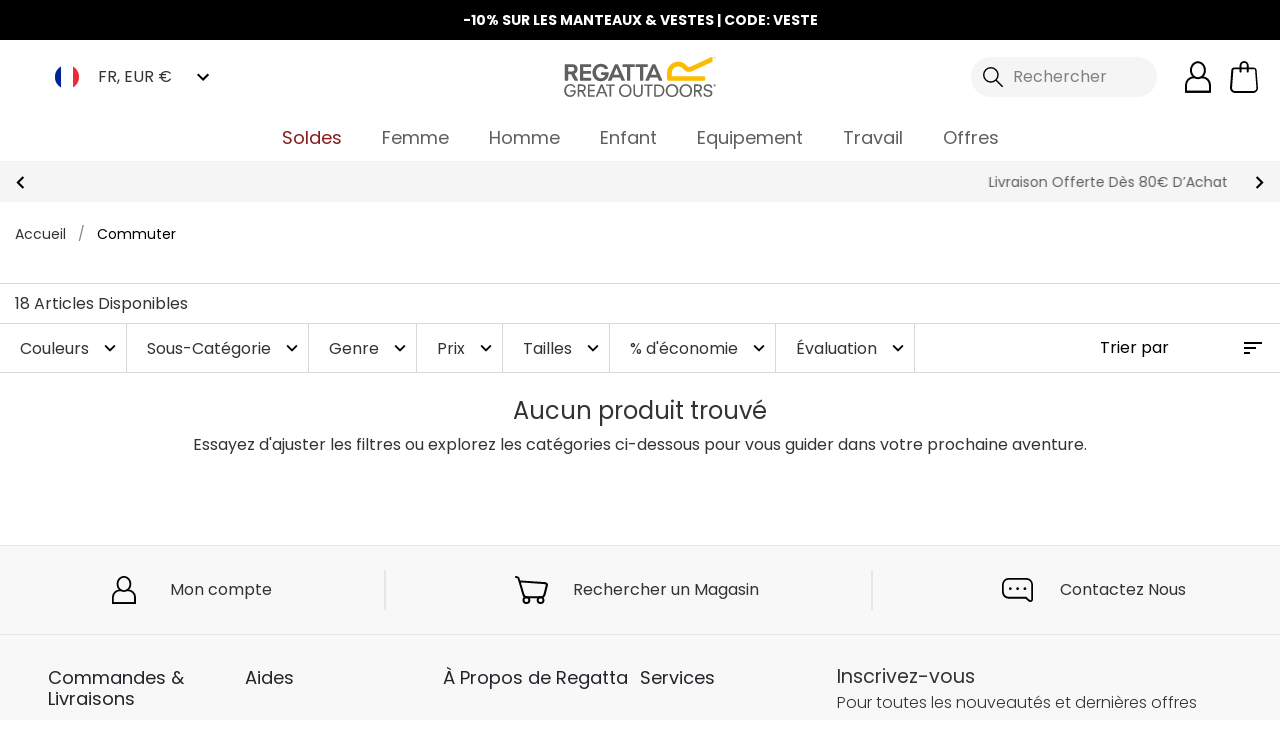

--- FILE ---
content_type: text/javascript;charset=UTF-8
request_url: https://regat11111.pcapredict.com/js/sensor.js
body_size: 17598
content:
/*! Copyright © 2009-2026 Postcode Anywhere (Holdings) Ltd. (http://www.postcodeanywhere.co.uk)
 *
 * CDN_Base v1.00
 * 
 *
 * p-w-u-c1-4-b338 19/01/2026 20:40:21
 */
//1.2.2 - Updated to allow for settings on newer platform service versions for phone and email and allow for new styling

// Updated platformsetuptoolkit to 2.01
if (!pca.platform || pca.platform.allowReload) {
//IE7 Polyfills
    if (typeof JSON == "undefined") {
/*! JSON v3.3.2 | http://bestiejs.github.io/json3 | Copyright 2012-2014, Kit Cambridge | http://kit.mit-license.org */
        (function() {
            function N(p, r) {
                function q(a) {
                    if (q[a] !== w) return q[a];
                    var c;
                    if ("bug-string-char-index" == a) c = "a" != "a"[0];
                    else if ("json" == a) c = q("json-stringify") && q("json-parse");
                    else {
                        var e;
                        if ("json-stringify" == a) {
                            c = r.stringify;
                            var b = "function" == typeof c && s;
                            if (b) {
                                (e = function() {
                                    return 1
                                }).toJSON = e;
                                try {
                                    b = "0" === c(0) && "0" === c(new t) && '""' == c(new A) && c(u) === w && c(w) === w && c() === w && "1" === c(e) && "[1]" == c([e]) && "[null]" == c([w]) && "null" == c(null) && "[null,null,null]" == c([w, u, null]) && '{"a":[1,true,false,null,"\\u0000\\b\\n\\f\\r\\t"]}' ==
                                        c({
                                            a: [e, !0, !1, null, "\x00\b\n\f\r\t"]
                                        }) && "1" === c(null, e) && "[\n 1,\n 2\n]" == c([1, 2], null, 1) && '"-271821-04-20T00:00:00.000Z"' == c(new C(-864E13)) && '"+275760-09-13T00:00:00.000Z"' == c(new C(864E13)) && '"-000001-01-01T00:00:00.000Z"' == c(new C(-621987552E5)) && '"1969-12-31T23:59:59.999Z"' == c(new C(-1))
                                } catch (f) {
                                    b = !1
                                }
                            }
                            c = b
                        }
                        if ("json-parse" == a) {
                            c = r.parse;
                            if ("function" == typeof c)
                                try {
                                    if (0 === c("0") && !c(!1)) {
                                        e = c('{"a":[1,true,false,null,"\\u0000\\b\\n\\f\\r\\t"]}');
                                        var n = 5 == e.a.length && 1 === e.a[0];
                                        if (n) {
                                            try {
                                                n = !c('"\t"')
                                            } catch (d) {
                                            }
                                            if (n)
                                                try {
                                                    n =
                                                        1 !== c("01")
                                                } catch (g) {
                                                }
                                            if (n)
                                                try {
                                                    n = 1 !== c("1.")
                                                } catch (m) {
                                                }
                                        }
                                    }
                                } catch (X) {
                                    n = !1
                                }
                            c = n
                        }
                    }
                    return q[a] = !!c
                }

                p || (p = k.Object());
                r || (r = k.Object());
                var t = p.Number || k.Number,
                    A = p.String || k.String,
                    H = p.Object || k.Object,
                    C = p.Date || k.Date,
                    G = p.SyntaxError || k.SyntaxError,
                    K = p.TypeError || k.TypeError,
                    L = p.Math || k.Math,
                    I = p.JSON || k.JSON;
                "object" == typeof I && I && (r.stringify = I.stringify, r.parse = I.parse);
                var H = H.prototype,
                    u = H.toString,
                    v,
                    B,
                    w,
                    s = new C(-0xc782b5b800cec);
                try {
                    s = -109252 == s.getUTCFullYear() && 0 === s.getUTCMonth() && 1 === s.getUTCDate() &&
                        10 == s.getUTCHours() && 37 == s.getUTCMinutes() && 6 == s.getUTCSeconds() && 708 == s.getUTCMilliseconds()
                } catch (Q) {
                }
                if (!q("json")) {
                    var D = q("bug-string-char-index");
                    if (!s)
                        var x = L.floor,
                            M = [0, 31, 59, 90, 120, 151, 181, 212, 243, 273, 304, 334],
                            E = function(a, c) {
                                return M[c] + 365 * (a - 1970) + x((a - 1969 + (c = +(1 < c))) / 4) - x((a - 1901 + c) / 100) + x((a - 1601 + c) / 400)
                            };
                    (v = H.hasOwnProperty) || (v = function(a) {
                        var c = {}, e;
                        (c.__proto__ = null, c.__proto__ = {
                            toString: 1
                        }, c).toString != u ? v = function(a) {
                            var c = this.__proto__;
                            a = a in (this.__proto__ = null, this);
                            this.__proto__ =
                                c;
                            return a
                        } : (e = c.constructor, v = function(a) {
                            var c = (this.constructor || e).prototype;
                            return a in this && !(a in c && this[a] === c[a])
                        });
                        c = null;
                        return v.call(this, a)
                    });
                    B = function(a, c) {
                        var e = 0,
                            b,
                            f,
                            n;
                        (b = function() {
                            this.valueOf = 0
                        }).prototype.valueOf = 0;
                        f = new b;
                        for (n in f) v.call(f, n) && e++;
                        b = f = null;
                        e ? B = 2 == e ? function(a, c) {
                            var e = {},
                                b = "[object Function]" == u.call(a),
                                f;
                            for (f in a) b && "prototype" == f || v.call(e, f) || !(e[f] = 1) || !v.call(a, f) || c(f)
                        } : function(a, c) {
                            var e = "[object Function]" == u.call(a),
                                b,
                                f;
                            for (b in a)
                                e && "prototype" ==
                                    b || !v.call(a, b) || (f = "constructor" === b) || c(b);
                            (f || v.call(a, b = "constructor")) && c(b)
                        } : (f = "valueOf toString toLocaleString propertyIsEnumerable isPrototypeOf hasOwnProperty constructor".split(" "), B = function(a, c) {
                            var e = "[object Function]" == u.call(a),
                                b,
                                h = !e && "function" != typeof a.constructor && F[typeof a.hasOwnProperty] && a.hasOwnProperty || v;
                            for (b in a) e && "prototype" == b || !h.call(a, b) || c(b);
                            for (e = f.length; b = f[--e]; h.call(a, b) && c(b));
                        });
                        return B(a, c)
                    };
                    if (!q("json-stringify")) {
                        var U = {
                                92: "\\\\",
                                34: '\\"',
                                8: "\\b",
                                12: "\\f",
                                10: "\\n",
                                13: "\\r",
                                9: "\\t"
                            },
                            y = function(a, c) {
                                return ("000000" + (c || 0)).slice(-a)
                            },
                            R = function(a) {
                                for (var c = '"', b = 0, h = a.length, f = !D || 10 < h, n = f && (D ? a.split("") : a); b < h; b++) {
                                    var d = a.charCodeAt(b);
                                    switch (d) {
                                    case 8:
                                    case 9:
                                    case 10:
                                    case 12:
                                    case 13:
                                    case 34:
                                    case 92:
                                        c += U[d];
                                        break;
                                    default:
                                        if (32 > d) {
                                            c += "\\u00" + y(2, d.toString(16));
                                            break
                                        }
                                        c += f ? n[b] : a.charAt(b)
                                    }
                                }
                                return c + '"'
                            },
                            O = function(a, c, b, h, f, n, d) {
                                var g, m, k, l, p, r, s, t, q;
                                try {
                                    g = c[a]
                                } catch (z) {
                                }
                                if ("object" == typeof g && g)
                                    if (m = u.call(g), "[object Date]" != m || v.call(g,
                                        "toJSON")) "function" == typeof g.toJSON && ("[object Number]" != m && "[object String]" != m && "[object Array]" != m || v.call(g, "toJSON")) && (g = g.toJSON(a));
                                    else if (g > -1 / 0 && g < 1 / 0) {
                                        if (E) {
                                            l = x(g / 864E5);
                                            for (m = x(l / 365.2425) + 1970 - 1; E(m + 1, 0) <= l; m++);
                                            for (k = x((l - E(m, 0)) / 30.42); E(m, k + 1) <= l; k++);
                                            l = 1 + l - E(m, k);
                                            p = (g % 864E5 + 864E5) % 864E5;
                                            r = x(p / 36E5) % 24;
                                            s = x(p / 6E4) % 60;
                                            t = x(p / 1E3) % 60;
                                            p %= 1E3
                                        } else m = g.getUTCFullYear(), k = g.getUTCMonth(), l = g.getUTCDate(), r = g.getUTCHours(), s = g.getUTCMinutes(), t = g.getUTCSeconds(), p = g.getUTCMilliseconds();
                                        g = (0 >= m || 1E4 <= m ? (0 > m ? "-" : "+") + y(6, 0 > m ? -m : m) : y(4, m)) + "-" + y(2, k + 1) + "-" + y(2, l) + "T" + y(2, r) + ":" + y(2, s) + ":" + y(2, t) + "." + y(3, p) + "Z"
                                    } else g = null;
                                b && (g = b.call(c, a, g));
                                if (null === g) return "null";
                                m = u.call(g);
                                if ("[object Boolean]" == m) return "" + g;
                                if ("[object Number]" == m) return g > -1 / 0 && g < 1 / 0 ? "" + g : "null";
                                if ("[object String]" == m) return R("" + g);
                                if ("object" == typeof g) {
                                    for (a = d.length; a--;)
                                        if (d[a] === g) throw K();
                                    d.push(g);
                                    q = [];
                                    c = n;
                                    n += f;
                                    if ("[object Array]" == m) {
                                        k = 0;
                                        for (a = g.length; k < a; k++)
                                            m = O(k, g, b, h, f, n, d), q.push(m === w ? "null" :
                                                m);
                                        a = q.length ? f ? "[\n" + n + q.join(",\n" + n) + "\n" + c + "]" : "[" + q.join(",") + "]" : "[]"
                                    } else
                                        B(h || g, function(a) {
                                            var c = O(a, g, b, h, f, n, d);
                                            c !== w && q.push(R(a) + ":" + (f ? " " : "") + c)
                                        }), a = q.length ? f ? "{\n" + n + q.join(",\n" + n) + "\n" + c + "}" : "{" + q.join(",") + "}" : "{}";
                                    d.pop();
                                    return a
                                }
                            };
                        r.stringify = function(a, c, b) {
                            var h, f, n, d;
                            if (F[typeof c] && c)
                                if ("[object Function]" == (d = u.call(c))) f = c;
                                else if ("[object Array]" == d) {
                                    n = {};
                                    for (var g = 0, k = c.length, l; g < k; l = c[g++], (d = u.call(l), "[object String]" == d || "[object Number]" == d) && (n[l] = 1));
                                }
                            if (b)
                                if ("[object Number]" ==
                                (d = u.call(b))) {
                                    if (0 < (b -= b % 1))
                                        for (h = "", 10 < b && (b = 10); h.length < b; h += " ");
                                } else "[object String]" == d && (h = 10 >= b.length ? b : b.slice(0, 10));
                            return O("", (l = {}, l[""] = a, l), f, n, h, "", [])
                        }
                    }
                    if (!q("json-parse")) {
                        var V = A.fromCharCode,
                            W = {
                                92: "\\",
                                34: '"',
                                47: "/",
                                98: "\b",
                                116: "\t",
                                110: "\n",
                                102: "\f",
                                114: "\r"
                            },
                            b,
                            J,
                            l = function() {
                                b = J = null;
                                throw G();
                            },
                            z = function() {
                                for (var a = J, c = a.length, e, h, f, k, d; b < c;)
                                    switch (d = a.charCodeAt(b), d) {
                                    case 9:
                                    case 10:
                                    case 13:
                                    case 32:
                                        b++;
                                        break;
                                    case 123:
                                    case 125:
                                    case 91:
                                    case 93:
                                    case 58:
                                    case 44:
                                        return e =
                                            D ? a.charAt(b) : a[b], b++, e;
                                    case 34:
                                        e = "@";
                                        for (b++; b < c;)
                                            if (d = a.charCodeAt(b), 32 > d) l();
                                            else if (92 == d)
                                                switch (d = a.charCodeAt(++b), d) {
                                                case 92:
                                                case 34:
                                                case 47:
                                                case 98:
                                                case 116:
                                                case 110:
                                                case 102:
                                                case 114:
                                                    e += W[d];
                                                    b++;
                                                    break;
                                                case 117:
                                                    h = ++b;
                                                    for (f = b + 4; b < f; b++) d = a.charCodeAt(b), 48 <= d && 57 >= d || 97 <= d && 102 >= d || 65 <= d && 70 >= d || l();
                                                    e += V("0x" + a.slice(h, b));
                                                    break;
                                                default:
                                                    l()
                                                }
                                            else {
                                                if (34 == d) break;
                                                d = a.charCodeAt(b);
                                                for (h = b; 32 <= d && 92 != d && 34 != d;) d = a.charCodeAt(++b);
                                                e += a.slice(h, b)
                                            }
                                        if (34 == a.charCodeAt(b)) return b++, e;
                                        l();
                                    default:
                                        h =
                                            b;
                                        45 == d && (k = !0, d = a.charCodeAt(++b));
                                        if (48 <= d && 57 >= d) {
                                            for (48 == d && (d = a.charCodeAt(b + 1), 48 <= d && 57 >= d) && l(); b < c && (d = a.charCodeAt(b), 48 <= d && 57 >= d); b++);
                                            if (46 == a.charCodeAt(b)) {
                                                for (f = ++b; f < c && (d = a.charCodeAt(f), 48 <= d && 57 >= d); f++);
                                                f == b && l();
                                                b = f
                                            }
                                            d = a.charCodeAt(b);
                                            if (101 == d || 69 == d) {
                                                d = a.charCodeAt(++b);
                                                43 != d && 45 != d || b++;
                                                for (f = b; f < c && (d = a.charCodeAt(f), 48 <= d && 57 >= d); f++);
                                                f == b && l();
                                                b = f
                                            }
                                            return +a.slice(h, b)
                                        }
                                        k && l();
                                        if ("true" == a.slice(b, b + 4)) return b += 4, !0;
                                        if ("false" == a.slice(b, b + 5)) return b += 5, !1;
                                        if ("null" == a.slice(b,
                                            b + 4)) return b += 4, null;
                                        l()
                                    }
                                return "$"
                            },
                            P = function(a) {
                                var c, b;
                                "$" == a && l();
                                if ("string" == typeof a) {
                                    if ("@" == (D ? a.charAt(0) : a[0])) return a.slice(1);
                                    if ("[" == a) {
                                        for (c = [];; b || (b = !0)) {
                                            a = z();
                                            if ("]" == a) break;
                                            b && ("," == a ? (a = z(), "]" == a && l()) : l());
                                            "," == a && l();
                                            c.push(P(a))
                                        }
                                        return c
                                    }
                                    if ("{" == a) {
                                        for (c = {};; b || (b = !0)) {
                                            a = z();
                                            if ("}" == a) break;
                                            b && ("," == a ? (a = z(), "}" == a && l()) : l());
                                            "," != a && "string" == typeof a && "@" == (D ? a.charAt(0) : a[0]) && ":" == z() || l();
                                            c[a.slice(1)] = P(z())
                                        }
                                        return c
                                    }
                                    l()
                                }
                                return a
                            },
                            T = function(a, b, e) {
                                e = S(a, b, e);
                                e ===
                                    w ? delete a[b] : a[b] = e
                            },
                            S = function(a, b, e) {
                                var h = a[b],
                                    f;
                                if ("object" == typeof h && h)
                                    if ("[object Array]" == u.call(h))
                                        for (f = h.length; f--;) T(h, f, e);
                                    else
                                        B(h, function(a) {
                                            T(h, a, e)
                                        });
                                return e.call(a, b, h)
                            };
                        r.parse = function(a, c) {
                            var e, h;
                            b = 0;
                            J = "" + a;
                            e = P(z());
                            "$" != z() && l();
                            b = J = null;
                            return c && "[object Function]" == u.call(c) ? S((h = {}, h[""] = e, h), "", c) : e
                        }
                    }
                }
                r.runInContext = N;
                return r
            }

            var K = typeof define === "function" && define.amd,
                F = {
                    "function": !0,
                    object: !0
                },
                G = F[typeof exports] && exports && !exports.nodeType && exports,
                k = F[typeof window] &&
                    window || this,
                t = G && F[typeof module] && module && !module.nodeType && "object" == typeof global && global;
            !t || t.global !== t && t.window !== t && t.self !== t || (k = t);
            if (G && !K) N(k, G);
            else {
                var L = k.JSON,
                    Q = k.JSON3,
                    M = !1,
                    A = N(k, k.JSON3 = {
                        noConflict: function() {
                            M || (M = !0, k.JSON = L, k.JSON3 = Q, L = Q = null);
                            return A
                        }
                    });
                k.JSON = {
                    parse: A.parse,
                    stringify: A.stringify
                }
            }
            //try {
            //    K && define(function () {
            //        return A
            //    })
            //}catch(ex){}
        }).call(this);
    }


// Production steps of ECMA-262, Edition 5, 15.4.4.14
// Reference: http://es5.github.io/#x15.4.4.14
    if (!Array.prototype.indexOf) {
        Array.prototype.indexOf = function(searchElement, fromIndex) {

            var k;

            // 1. Let o be the result of calling ToObject passing
            //    the this value as the argument.
            if (this == null) {
                throw new TypeError('"this" is null or not defined');
            }

            var o = Object(this);

            // 2. Let lenValue be the result of calling the Get
            //    internal method of o with the argument "length".
            // 3. Let len be ToUint32(lenValue).
            var len = o.length >>> 0;

            // 4. If len is 0, return -1.
            if (len === 0) {
                return -1;
            }

            // 5. If argument fromIndex was passed let n be
            //    ToInteger(fromIndex); else let n be 0.
            var n = +fromIndex || 0;

            if (Math.abs(n) === Infinity) {
                n = 0;
            }

            // 6. If n >= len, return -1.
            if (n >= len) {
                return -1;
            }

            // 7. If n >= 0, then Let k be n.
            // 8. Else, n<0, Let k be len - abs(n).
            //    If k is less than 0, then let k be 0.
            k = Math.max(n >= 0 ? n : len - Math.abs(n), 0);

            // 9. Repeat, while k < len
            while (k < len) {
                // a. Let Pk be ToString(k).
                //   This is implicit for LHS operands of the in operator
                // b. Let kPresent be the result of calling the
                //    HasProperty internal method of o with argument Pk.
                //   This step can be combined with c
                // c. If kPresent is true, then
                //    i.  Let elementK be the result of calling the Get
                //        internal method of o with the argument ToString(k).
                //   ii.  Let same be the result of applying the
                //        Strict Equality Comparison Algorithm to
                //        searchElement and elementK.
                //  iii.  If same is true, return k.
                if (k in o && o[k] === searchElement) {
                    return k;
                }
                k++;
            }
            return -1;
        };
    }

//addEventListener polyfill 1.0 / Eirik Backer / MIT Licence
    (function(win, doc) {
        if (win.addEventListener) return; //No need to polyfill

        function docHijack(p) {
            var old = doc[p];
            doc[p] = function(v) { return addListen(old(v)) }
        }

        function addEvent(on, fn, self) {
            return (self = this).attachEvent('on' + on, function(e) {
                var e = e || win.event;
                e.preventDefault = e.preventDefault || function() { e.returnValue = false }
                e.stopPropagation = e.stopPropagation || function() { e.cancelBubble = true }
                fn.call(self, e);
            });
        }

        function addListen(obj, i) {
            if (i = obj.length) while (i--) obj[i].addEventListener = addEvent;
            else obj.addEventListener = addEvent;
            return obj;
        }

        addListen([doc, win]);
        if ('Element' in win) win.Element.prototype.addEventListener = addEvent; //IE8
        else { //IE < 8
            doc.attachEvent('onreadystatechange', function() { addListen(doc.all) }); //Make sure we also init at domReady
            docHijack('getElementsByTagName');
            docHijack('getElementById');
            docHijack('createElement');
            addListen(doc.all);
        }
    })(window, document);

    (function() {
        var productList = {
  "JE66-MJ68-KB27-ZN99": {
    "PLATFORM_CAPTUREPLUS": {
      "restrictions": [
        {
          "Key": "fieldPresent",
          "Value": "company"
        },
        {
          "Key": "fieldPresent",
          "Value": "street_1"
        },
        {
          "Key": "fieldPresent",
          "Value": "street_2"
        },
        {
          "Key": "fieldPresent",
          "Value": "city"
        },
        {
          "Key": "fieldPresent",
          "Value": "region"
        },
        {
          "Key": "fieldPresent",
          "Value": "region_id"
        },
        {
          "Key": "fieldPresent",
          "Value": "zip"
        },
        {
          "Key": "fieldPresent",
          "Value": "country"
        },
        {
          "Key": "urlRestriction",
          "Value": "{\"comparerMethod\":\"Includes\",\"variable\":\"Path\",\"value\":\"/customer/address/\"}"
        },
        {
          "Key": "urlGroupingMethod",
          "Value": "MatchAll"
        }
      ],
      "bindings": [
        {
          "fields": [
            {
              "element": "company",
              "field": "{Company}",
              "persistantDisplayField": "{Company}",
              "mode": 6
            },
            {
              "element": "street_1",
              "field": "{Line1}",
              "persistantDisplayField": "{Line1}",
              "mode": 7
            },
            {
              "element": "street_2",
              "field": "{Line2}",
              "persistantDisplayField": "{Line2}",
              "mode": 2
            },
            {
              "element": "city",
              "field": "{City}",
              "persistantDisplayField": "{City}",
              "mode": 2
            },
            {
              "element": "region",
              "field": "{Province}",
              "persistantDisplayField": "{Province}",
              "mode": 2
            },
            {
              "element": "region_id",
              "field": "{ProvinceName}",
              "persistantDisplayField": "{ProvinceName}",
              "mode": 2
            },
            {
              "element": "zip",
              "field": "{PostalCode}",
              "persistantDisplayField": "{PostalCode}",
              "mode": 2
            },
            {
              "element": "country",
              "field": "{CountryName}",
              "persistantDisplayField": "{CountryName}",
              "mode": 2
            }
          ],
          "options": {
            "CapturePlusBrandingVisible": "False",
            "CapturePlusCountryByIP": "1",
            "CapturePlusCountryList": "",
            "CapturePlusDefaultCountry": "",
            "CapturePlusDefaultLanguage": "",
            "CapturePlusShowLogo": "",
            "GeoLocationEnabled": "false",
            "GeoLocationMaxItems": "50",
            "GeoLocationRadius": "200",
            "International_BoundCountry": "",
            "key": "JE66-MJ68-KB27-ZN99"
          }
        }
      ],
      "version": 2.1,
      "options": {
        "ContinualFieldSearch": false,
        "MonitorFieldStates": false
      }
    }
  },
  "XK49-KJ67-DW91-RR89": {
    "PLATFORM_EMAILVALIDATION": {
      "restrictions": [
        {
          "Key": "fieldPresent",
          "Value": "email"
        },
        {
          "Key": "urlRestriction",
          "Value": "{\"comparerMethod\":\"Includes\",\"variable\":\"Path\",\"value\":\"/customer/account/edit/\"}"
        },
        {
          "Key": "urlGroupingMethod",
          "Value": "MatchAll"
        },
        {
          "Key": "inactive",
          "Value": "True"
        }
      ],
      "bindings": [
        {
          "fields": [
            {
              "element": "email",
              "field": "{Email}",
              "persistantDisplayField": "{Email}",
              "mode": 16
            }
          ],
          "options": {
            "CapturePlusCountryList": "",
            "CapturePlusDefaultCountry": "",
            "CapturePlusDefaultLanguage": "",
            "GeoLocationEnabled": "False",
            "International_BoundCountry": "",
            "key": "XK49-KJ67-DW91-RR89",
            "minimal": "False"
          }
        }
      ],
      "version": 1.4,
      "options": {
        "ContinualFieldSearch": false,
        "MonitorFieldStates": false
      }
    }
  },
  "PZ29-JH18-RM49-XE84": {
    "PLATFORM_CAPTUREPLUS": {
      "restrictions": [
        {
          "Key": "fieldPresent",
          "Value": "order-billing_address_company"
        },
        {
          "Key": "fieldPresent",
          "Value": "order-billing_address_street0"
        },
        {
          "Key": "fieldPresent",
          "Value": "order-billing_address_street1"
        },
        {
          "Key": "fieldPresent",
          "Value": "order-billing_address_city"
        },
        {
          "Key": "fieldPresent",
          "Value": "order-billing_address_region"
        },
        {
          "Key": "fieldPresent",
          "Value": "order-billing_address_region_id"
        },
        {
          "Key": "fieldPresent",
          "Value": "order-billing_address_postcode"
        },
        {
          "Key": "fieldPresent",
          "Value": "order-billing_address_country_id"
        },
        {
          "Key": "urlRestriction",
          "Value": "{\"comparerMethod\":\"StartsWith\",\"variable\":\"Url\",\"value\":\"https://prod-admin.basecamp-prod.com/rgtadm/\"}"
        },
        {
          "Key": "urlRestriction",
          "Value": "{\"comparerMethod\":\"StartsWith\",\"variable\":\"Url\",\"value\":\"https://staging-admin.basecamp-prod.com/rgtadm/\"}"
        },
        {
          "Key": "urlGroupingMethod",
          "Value": "MatchAny"
        }
      ],
      "bindings": [
        {
          "fields": [
            {
              "element": "order-billing_address_company",
              "field": "{Company}",
              "persistantDisplayField": "{Company}",
              "mode": 7
            },
            {
              "element": "order-billing_address_street0",
              "field": "{Line1}",
              "persistantDisplayField": "{Line1}",
              "mode": 3
            },
            {
              "element": "order-billing_address_street1",
              "field": "{Line2}",
              "persistantDisplayField": "{Line2}",
              "mode": 2
            },
            {
              "element": "order-billing_address_city",
              "field": "{City}",
              "persistantDisplayField": "{City}",
              "mode": 2
            },
            {
              "element": "order-billing_address_region",
              "field": "{Province}",
              "persistantDisplayField": "{Province}",
              "mode": 2
            },
            {
              "element": "order-billing_address_region_id",
              "field": "{ProvinceName}",
              "persistantDisplayField": "{ProvinceName}",
              "mode": 2
            },
            {
              "element": "order-billing_address_postcode",
              "field": "{PostalCode}",
              "persistantDisplayField": "{PostalCode}",
              "mode": 3
            },
            {
              "element": "order-billing_address_country_id",
              "field": "{CountryName}",
              "persistantDisplayField": "{CountryName}",
              "mode": 2
            }
          ],
          "options": {
            "CapturePlusBrandingVisible": "False",
            "CapturePlusCountryByIP": "1",
            "CapturePlusCountryList": "",
            "CapturePlusDefaultCountry": "",
            "CapturePlusDefaultLanguage": "",
            "CapturePlusShowLogo": "",
            "GeoLocationEnabled": "false",
            "GeoLocationMaxItems": "50",
            "GeoLocationRadius": "200",
            "International_BoundCountry": "",
            "key": "PZ29-JH18-RM49-XE84"
          }
        }
      ],
      "version": 2.1,
      "options": {
        "ContinualFieldSearch": false,
        "MonitorFieldStates": false
      }
    }
  },
  "HJ49-ME83-YF74-WE75": {
    "PLATFORM_CAPTUREPLUS": {
      "restrictions": [
        {
          "Key": "fieldPresent",
          "Value": "order-shipping_address_company"
        },
        {
          "Key": "fieldPresent",
          "Value": "order-shipping_address_street0"
        },
        {
          "Key": "fieldPresent",
          "Value": "order-shipping_address_street1"
        },
        {
          "Key": "fieldPresent",
          "Value": "order-shipping_address_city"
        },
        {
          "Key": "fieldPresent",
          "Value": "order-shipping_address_region"
        },
        {
          "Key": "fieldPresent",
          "Value": "order-shipping_address_region_id"
        },
        {
          "Key": "fieldPresent",
          "Value": "order-shipping_address_postcode"
        },
        {
          "Key": "fieldPresent",
          "Value": "order-shipping_address_country_id"
        },
        {
          "Key": "urlRestriction",
          "Value": "{\"comparerMethod\":\"StartsWith\",\"variable\":\"Url\",\"value\":\"https://prod-admin.basecamp-prod.com/rgtadm/\"}"
        },
        {
          "Key": "urlRestriction",
          "Value": "{\"comparerMethod\":\"StartsWith\",\"variable\":\"Url\",\"value\":\"https://staging-admin.basecamp-prod.com/rgtadm/\"}"
        },
        {
          "Key": "urlGroupingMethod",
          "Value": "MatchAny"
        }
      ],
      "bindings": [
        {
          "fields": [
            {
              "element": "order-shipping_address_company",
              "field": "{Company}",
              "persistantDisplayField": "{Company}",
              "mode": 7
            },
            {
              "element": "order-shipping_address_street0",
              "field": "{Line1}",
              "persistantDisplayField": "{Line1}",
              "mode": 3
            },
            {
              "element": "order-shipping_address_street1",
              "field": "{Line2}",
              "persistantDisplayField": "{Line2}",
              "mode": 2
            },
            {
              "element": "order-shipping_address_city",
              "field": "{City}",
              "persistantDisplayField": "{City}",
              "mode": 2
            },
            {
              "element": "order-shipping_address_region",
              "field": "{Province}",
              "persistantDisplayField": "{Province}",
              "mode": 2
            },
            {
              "element": "order-shipping_address_region_id",
              "field": "{ProvinceName}",
              "persistantDisplayField": "{ProvinceName}",
              "mode": 2
            },
            {
              "element": "order-shipping_address_postcode",
              "field": "{PostalCode}",
              "persistantDisplayField": "{PostalCode}",
              "mode": 3
            },
            {
              "element": "order-shipping_address_country_id",
              "field": "{CountryName}",
              "persistantDisplayField": "{CountryName}",
              "mode": 2
            }
          ],
          "options": {
            "CapturePlusBrandingVisible": "False",
            "CapturePlusCountryByIP": "1",
            "CapturePlusCountryList": "",
            "CapturePlusDefaultCountry": "",
            "CapturePlusDefaultLanguage": "",
            "CapturePlusShowLogo": "",
            "GeoLocationEnabled": "false",
            "GeoLocationMaxItems": "50",
            "GeoLocationRadius": "200",
            "International_BoundCountry": "",
            "key": "HJ49-ME83-YF74-WE75"
          }
        }
      ],
      "version": 2.1,
      "options": {
        "ContinualFieldSearch": false,
        "MonitorFieldStates": false
      }
    }
  },
  "GR99-GB59-HP39-WY47": {
    "PLATFORM_CAPTUREPLUS": {
      "restrictions": [
        {
          "Key": "fieldPresent",
          "Value": "address\\[[a-z_0-9]*\\]\\[company\\]"
        },
        {
          "Key": "fieldPresent",
          "Value": "address\\[[a-z_0-9]*\\]\\[street\\]\\[0\\]"
        },
        {
          "Key": "fieldPresent",
          "Value": "address\\[[a-z_0-9]*\\]\\[street\\]\\[1\\]"
        },
        {
          "Key": "fieldPresent",
          "Value": "address\\[[a-z_0-9]*\\]\\[city\\]"
        },
        {
          "Key": "fieldPresent",
          "Value": "address\\[[a-z_0-9]*\\]\\[region\\]"
        },
        {
          "Key": "fieldPresent",
          "Value": "address\\[[a-z_0-9]*\\]\\[region_id\\]"
        },
        {
          "Key": "fieldPresent",
          "Value": "address\\[[a-z_0-9]*\\]\\[postcode\\]"
        },
        {
          "Key": "fieldPresent",
          "Value": "address\\[[a-z_0-9]*\\]\\[country_id\\]"
        },
        {
          "Key": "urlGroupingMethod",
          "Value": "MatchAny"
        },
        {
          "Key": "inactive",
          "Value": "True"
        }
      ],
      "bindings": [
        {
          "fields": [
            {
              "element": "address\\[[a-z_0-9]*\\]\\[company\\]",
              "field": "{Company}",
              "persistantDisplayField": "{Company}",
              "mode": 7
            },
            {
              "element": "address\\[[a-z_0-9]*\\]\\[street\\]\\[0\\]",
              "field": "{Line1}",
              "persistantDisplayField": "{Line1}",
              "mode": 3
            },
            {
              "element": "address\\[[a-z_0-9]*\\]\\[street\\]\\[1\\]",
              "field": "{Line2}",
              "persistantDisplayField": "{Line2}",
              "mode": 2
            },
            {
              "element": "address\\[[a-z_0-9]*\\]\\[city\\]",
              "field": "{City}",
              "persistantDisplayField": "{City}",
              "mode": 2
            },
            {
              "element": "address\\[[a-z_0-9]*\\]\\[region\\]",
              "field": "{Province}",
              "persistantDisplayField": "{Province}",
              "mode": 2
            },
            {
              "element": "address\\[[a-z_0-9]*\\]\\[region_id\\]",
              "field": "{ProvinceName}",
              "persistantDisplayField": "{ProvinceName}",
              "mode": 2
            },
            {
              "element": "address\\[[a-z_0-9]*\\]\\[postcode\\]",
              "field": "{PostalCode}",
              "persistantDisplayField": "{PostalCode}",
              "mode": 3
            },
            {
              "element": "address\\[[a-z_0-9]*\\]\\[country_id\\]",
              "field": "{CountryName}",
              "persistantDisplayField": "{CountryName}",
              "mode": 10
            }
          ],
          "options": {
            "CapturePlusBrandingVisible": "False",
            "CapturePlusCountryByIP": "1",
            "CapturePlusCountryList": "",
            "CapturePlusDefaultCountry": "",
            "CapturePlusDefaultLanguage": "",
            "CapturePlusShowLogo": "",
            "GeoLocationEnabled": "false",
            "GeoLocationMaxItems": "50",
            "GeoLocationRadius": "200",
            "International_BoundCountry": "",
            "key": "GR99-GB59-HP39-WY47"
          }
        }
      ],
      "version": 2.1,
      "options": {
        "ContinualFieldSearch": false,
        "MonitorFieldStates": false
      }
    }
  },
  "DU91-JE32-JF62-TD93": {
    "PLATFORM_CAPTUREPLUS": {
      "restrictions": [
        {
          "Key": "fieldPresent",
          "Value": "company"
        },
        {
          "Key": "fieldPresent",
          "Value": "street0"
        },
        {
          "Key": "fieldPresent",
          "Value": "street1"
        },
        {
          "Key": "fieldPresent",
          "Value": "city"
        },
        {
          "Key": "fieldPresent",
          "Value": "region"
        },
        {
          "Key": "fieldPresent",
          "Value": "region_id"
        },
        {
          "Key": "fieldPresent",
          "Value": "postcode"
        },
        {
          "Key": "fieldPresent",
          "Value": "country_id"
        },
        {
          "Key": "urlRestriction",
          "Value": "{\"comparerMethod\":\"Includes\",\"variable\":\"Path\",\"value\":\"/sales/order/address/address_id/\"}"
        },
        {
          "Key": "urlGroupingMethod",
          "Value": "MatchAll"
        },
        {
          "Key": "inactive",
          "Value": "True"
        }
      ],
      "bindings": [
        {
          "fields": [
            {
              "element": "company",
              "field": "{Company}",
              "persistantDisplayField": "{Company}",
              "mode": 7
            },
            {
              "element": "street0",
              "field": "{Line1}",
              "persistantDisplayField": "{Line1}",
              "mode": 3
            },
            {
              "element": "street1",
              "field": "{Line2}",
              "persistantDisplayField": "{Line2}",
              "mode": 2
            },
            {
              "element": "city",
              "field": "{City}",
              "persistantDisplayField": "{City}",
              "mode": 2
            },
            {
              "element": "region",
              "field": "{Province}",
              "persistantDisplayField": "{Province}",
              "mode": 2
            },
            {
              "element": "region_id",
              "field": "{ProvinceName}",
              "persistantDisplayField": "{ProvinceName}",
              "mode": 2
            },
            {
              "element": "postcode",
              "field": "{PostalCode}",
              "persistantDisplayField": "{PostalCode}",
              "mode": 3
            },
            {
              "element": "country_id",
              "field": "{CountryName}",
              "persistantDisplayField": "{CountryName}",
              "mode": 10
            }
          ],
          "options": {
            "CapturePlusBrandingVisible": "False",
            "CapturePlusCountryByIP": "1",
            "CapturePlusCountryList": "",
            "CapturePlusDefaultCountry": "",
            "CapturePlusDefaultLanguage": "",
            "CapturePlusShowLogo": "",
            "GeoLocationEnabled": "false",
            "GeoLocationMaxItems": "50",
            "GeoLocationRadius": "200",
            "International_BoundCountry": "",
            "key": "DU91-JE32-JF62-TD93"
          }
        }
      ],
      "version": 2.1,
      "options": {
        "ContinualFieldSearch": false,
        "MonitorFieldStates": false
      }
    }
  },
  "PT48-HD57-CC72-YF54": {
    "PLATFORM_MOBILEVALIDATION": {
      "restrictions": [
        {
          "Key": "fieldPresent",
          "Value": "telephone"
        },
        {
          "Key": "fieldPresent",
          "Value": "country_id"
        },
        {
          "Key": "urlRestriction",
          "Value": "{\"comparerMethod\":\"Includes\",\"variable\":\"Path\",\"value\":\"/customer/address/\"}"
        },
        {
          "Key": "urlGroupingMethod",
          "Value": "MatchAll"
        },
        {
          "Key": "inactive",
          "Value": "True"
        }
      ],
      "bindings": [
        {
          "fields": [
            {
              "element": "telephone",
              "field": "{Phone}",
              "persistantDisplayField": "{Phone}",
              "mode": 32
            },
            {
              "element": "country_id",
              "field": "{CountrySource}",
              "persistantDisplayField": "{CountrySource}",
              "mode": 8
            }
          ],
          "options": {
            "countryCodeDefaultValue": "",
            "International_BoundCountry": "",
            "minimal": "False",
            "key": "PT48-HD57-CC72-YF54"
          }
        }
      ],
      "version": 1.3,
      "options": {
        "ContinualFieldSearch": false,
        "MonitorFieldStates": false
      }
    }
  },
  "DG39-YC98-ZC84-MW28": {
    "PLATFORM_CAPTUREPLUS": {
      "restrictions": [
        {
          "Key": "fieldPresent",
          "Value": "company"
        },
        {
          "Key": "fieldPresent",
          "Value": "street_1"
        },
        {
          "Key": "fieldPresent",
          "Value": "street_2"
        },
        {
          "Key": "fieldPresent",
          "Value": "city"
        },
        {
          "Key": "fieldPresent",
          "Value": "region"
        },
        {
          "Key": "fieldPresent",
          "Value": "region_id"
        },
        {
          "Key": "fieldPresent",
          "Value": "zip"
        },
        {
          "Key": "fieldPresent",
          "Value": "country"
        },
        {
          "Key": "urlRestriction",
          "Value": "{\"comparerMethod\":\"Includes\",\"variable\":\"Path\",\"value\":\"/multishipping\"}"
        },
        {
          "Key": "urlGroupingMethod",
          "Value": "MatchAll"
        },
        {
          "Key": "inactive",
          "Value": "True"
        }
      ],
      "bindings": [
        {
          "fields": [
            {
              "element": "company",
              "field": "{Company}",
              "persistantDisplayField": "{Company}",
              "mode": 7
            },
            {
              "element": "street_1",
              "field": "{Line1}",
              "persistantDisplayField": "{Line1}",
              "mode": 3
            },
            {
              "element": "street_2",
              "field": "{Line2}",
              "persistantDisplayField": "{Line2}",
              "mode": 2
            },
            {
              "element": "city",
              "field": "{City}",
              "persistantDisplayField": "{City}",
              "mode": 2
            },
            {
              "element": "region",
              "field": "{Province}",
              "persistantDisplayField": "{Province}",
              "mode": 2
            },
            {
              "element": "region_id",
              "field": "{ProvinceName}",
              "persistantDisplayField": "{ProvinceName}",
              "mode": 2
            },
            {
              "element": "zip",
              "field": "{PostalCode}",
              "persistantDisplayField": "{PostalCode}",
              "mode": 3
            },
            {
              "element": "country",
              "field": "{CountryName}",
              "persistantDisplayField": "{CountryName}",
              "mode": 10
            }
          ],
          "options": {
            "CapturePlusCountryByIP": "1",
            "CapturePlusCountryList": "",
            "CapturePlusDefaultCountry": "",
            "CapturePlusDefaultLanguage": "",
            "CapturePlusShowLogo": "",
            "International_BoundCountry": "",
            "key": "DG39-YC98-ZC84-MW28"
          }
        }
      ],
      "version": 2.1,
      "options": {
        "ContinualFieldSearch": false,
        "MonitorFieldStates": false
      }
    }
  },
  "XX85-YX97-NP34-RG25": {
    "PLATFORM_MOBILEVALIDATION": {
      "restrictions": [
        {
          "Key": "fieldPresent",
          "Value": "telephone"
        },
        {
          "Key": "urlRestriction",
          "Value": "{\"comparerMethod\":\"Includes\",\"variable\":\"Path\",\"value\":\"/multishipping/\"}"
        },
        {
          "Key": "urlGroupingMethod",
          "Value": "MatchAll"
        },
        {
          "Key": "inactive",
          "Value": "True"
        }
      ],
      "bindings": [
        {
          "fields": [
            {
              "element": "telephone",
              "field": "{Phone}",
              "persistantDisplayField": "{Phone}",
              "mode": 32
            }
          ],
          "options": {
            "countryCodeDefaultValue": "",
            "International_BoundCountry": "",
            "minimal": "False",
            "key": "XX85-YX97-NP34-RG25"
          }
        }
      ],
      "version": 1.3,
      "options": {
        "ContinualFieldSearch": false,
        "MonitorFieldStates": false
      }
    }
  },
  "JX27-MP73-HW87-BA96": {
    "PLATFORM_CAPTUREPLUS": {
      "restrictions": [
        {
          "Key": "fieldPresent",
          "Value": "company"
        },
        {
          "Key": "fieldPresent",
          "Value": "street[0]"
        },
        {
          "Key": "fieldPresent",
          "Value": "street[1]"
        },
        {
          "Key": "fieldPresent",
          "Value": "city"
        },
        {
          "Key": "fieldPresent",
          "Value": "region"
        },
        {
          "Key": "fieldPresent",
          "Value": "region_id"
        },
        {
          "Key": "fieldPresent",
          "Value": "postcode"
        },
        {
          "Key": "fieldPresent",
          "Value": "country_id"
        },
        {
          "Key": "fieldPresent",
          "Value": "finder"
        },
        {
          "Key": "urlRestriction",
          "Value": "{\"comparerMethod\":\"Includes\",\"variable\":\"Path\",\"value\":\"/checkout\"}"
        },
        {
          "Key": "urlGroupingMethod",
          "Value": "MatchAll"
        }
      ],
      "bindings": [
        {
          "fields": [
            {
              "element": "company",
              "field": "{Company}",
              "persistantDisplayField": "{Company}",
              "mode": 6
            },
            {
              "element": "street[0]",
              "field": "{Line1}",
              "persistantDisplayField": "{Line1}",
              "mode": 2
            },
            {
              "element": "street[1]",
              "field": "{Line2}",
              "persistantDisplayField": "{Line2}",
              "mode": 2
            },
            {
              "element": "city",
              "field": "{City}",
              "persistantDisplayField": "{City}",
              "mode": 2
            },
            {
              "element": "region",
              "field": "{Province}",
              "persistantDisplayField": "{Province}",
              "mode": 2
            },
            {
              "element": "region_id",
              "field": "{ProvinceName}",
              "persistantDisplayField": "{ProvinceName}",
              "mode": 2
            },
            {
              "element": "postcode",
              "field": "{PostalCode}",
              "persistantDisplayField": "{PostalCode}",
              "mode": 2
            },
            {
              "element": "country_id",
              "field": "{CountryName}",
              "persistantDisplayField": "{CountryName}",
              "mode": 2
            },
            {
              "element": "finder",
              "field": "{Line1}",
              "persistantDisplayField": "{Line1}",
              "mode": 5
            }
          ],
          "options": {
            "CapturePlusBrandingVisible": "False",
            "CapturePlusCountryByIP": "1",
            "CapturePlusCountryList": "",
            "CapturePlusDefaultCountry": "",
            "CapturePlusDefaultLanguage": "",
            "CapturePlusShowLogo": "",
            "GeoLocationEnabled": "False",
            "GeoLocationMaxItems": "50",
            "GeoLocationRadius": "200",
            "International_BoundCountry": "",
            "key": "JX27-MP73-HW87-BA96"
          }
        }
      ],
      "version": 2.34,
      "options": {
        "ContinualFieldSearch": false,
        "MonitorFieldStates": false
      }
    }
  },
  "HD46-MW31-ZG16-FW18": {
    "PLATFORM_CAPTUREPLUS": {
      "restrictions": [
        {
          "Key": "fieldPresent",
          "Value": "company"
        },
        {
          "Key": "fieldPresent",
          "Value": "street[0]"
        },
        {
          "Key": "fieldPresent",
          "Value": "street[1]"
        },
        {
          "Key": "fieldPresent",
          "Value": "city"
        },
        {
          "Key": "fieldPresent",
          "Value": "region"
        },
        {
          "Key": "fieldPresent",
          "Value": "region_id"
        },
        {
          "Key": "fieldPresent",
          "Value": "postcode"
        },
        {
          "Key": "fieldPresent",
          "Value": "country_id"
        },
        {
          "Key": "fieldPresent",
          "Value": "finder"
        },
        {
          "Key": "urlRestriction",
          "Value": "{\"comparerMethod\":\"Includes\",\"variable\":\"Path\",\"value\":\"/checkout\"}"
        },
        {
          "Key": "urlGroupingMethod",
          "Value": "MatchAll"
        }
      ],
      "bindings": [
        {
          "fields": [
            {
              "element": "company",
              "field": "{Company}",
              "persistantDisplayField": "{Company}",
              "mode": 7
            },
            {
              "element": "street[0]",
              "field": "{Line1}",
              "persistantDisplayField": "{Line1}",
              "mode": 3
            },
            {
              "element": "street[1]",
              "field": "{Line2}",
              "persistantDisplayField": "{Line2}",
              "mode": 2
            },
            {
              "element": "city",
              "field": "{City}",
              "persistantDisplayField": "{City}",
              "mode": 2
            },
            {
              "element": "region",
              "field": "{Province}",
              "persistantDisplayField": "{Province}",
              "mode": 2
            },
            {
              "element": "region_id",
              "field": "{ProvinceName}",
              "persistantDisplayField": "{ProvinceName}",
              "mode": 2
            },
            {
              "element": "postcode",
              "field": "{PostalCode}",
              "persistantDisplayField": "{PostalCode}",
              "mode": 3
            },
            {
              "element": "country_id",
              "field": "{CountryName}",
              "persistantDisplayField": "{CountryName}",
              "mode": 2
            },
            {
              "element": "finder",
              "field": "{Line1}",
              "persistantDisplayField": "{Line1}",
              "mode": 5
            }
          ],
          "options": {
            "CapturePlusBrandingVisible": "False",
            "CapturePlusCountryByIP": "1",
            "CapturePlusCountryList": "",
            "CapturePlusDefaultCountry": "",
            "CapturePlusDefaultLanguage": "",
            "CapturePlusShowLogo": "",
            "GeoLocationEnabled": "False",
            "GeoLocationMaxItems": "50",
            "GeoLocationRadius": "200",
            "International_BoundCountry": "",
            "key": "HD46-MW31-ZG16-FW18"
          }
        }
      ],
      "version": 2.34,
      "options": {
        "ContinualFieldSearch": false,
        "MonitorFieldStates": false
      }
    }
  },
  "GX69-JX29-KX89-XD73": {
    "PLATFORM_CAPTUREPLUS": {
      "restrictions": [
        {
          "Key": "fieldPresent",
          "Value": "company"
        },
        {
          "Key": "fieldPresent",
          "Value": "street[0]"
        },
        {
          "Key": "fieldPresent",
          "Value": "street[1]"
        },
        {
          "Key": "fieldPresent",
          "Value": "city"
        },
        {
          "Key": "fieldPresent",
          "Value": "region"
        },
        {
          "Key": "fieldPresent",
          "Value": "region_id"
        },
        {
          "Key": "fieldPresent",
          "Value": "postcode"
        },
        {
          "Key": "fieldPresent",
          "Value": "country_id"
        },
        {
          "Key": "fieldPresent",
          "Value": "finder"
        },
        {
          "Key": "urlRestriction",
          "Value": "{\"comparerMethod\":\"Includes\",\"variable\":\"Path\",\"value\":\"/checkout\"}"
        },
        {
          "Key": "urlGroupingMethod",
          "Value": "MatchAll"
        },
        {
          "Key": "inactive",
          "Value": "True"
        }
      ],
      "bindings": [
        {
          "fields": [
            {
              "element": "company",
              "field": "{Company}",
              "persistantDisplayField": "{Company}",
              "mode": 7
            },
            {
              "element": "street[0]",
              "field": "{Line1}",
              "persistantDisplayField": "{Line1}",
              "mode": 3
            },
            {
              "element": "street[1]",
              "field": "{Line2}",
              "persistantDisplayField": "{Line2}",
              "mode": 2
            },
            {
              "element": "city",
              "field": "{City}",
              "persistantDisplayField": "{City}",
              "mode": 2
            },
            {
              "element": "region",
              "field": "{Province}",
              "persistantDisplayField": "{Province}",
              "mode": 2
            },
            {
              "element": "region_id",
              "field": "{ProvinceName}",
              "persistantDisplayField": "{ProvinceName}",
              "mode": 2
            },
            {
              "element": "postcode",
              "field": "{PostalCode}",
              "persistantDisplayField": "{PostalCode}",
              "mode": 3
            },
            {
              "element": "country_id",
              "field": "{CountryName}",
              "persistantDisplayField": "{CountryName}",
              "mode": 2
            },
            {
              "element": "finder",
              "field": "{Line1}",
              "persistantDisplayField": "{Line1}",
              "mode": 5
            }
          ],
          "options": {
            "CapturePlusBrandingVisible": "False",
            "CapturePlusCountryByIP": "1",
            "CapturePlusCountryList": "",
            "CapturePlusDefaultCountry": "",
            "CapturePlusDefaultLanguage": "",
            "CapturePlusShowLogo": "",
            "GeoLocationEnabled": "false",
            "GeoLocationMaxItems": "50",
            "GeoLocationRadius": "200",
            "International_BoundCountry": "",
            "key": "GX69-JX29-KX89-XD73"
          }
        }
      ],
      "version": 2.1,
      "options": {
        "ContinualFieldSearch": false,
        "MonitorFieldStates": false
      }
    }
  },
  "KE29-EP14-RZ42-TW95": {
    "PLATFORM_MOBILEVALIDATION": {
      "restrictions": [
        {
          "Key": "fieldPresent",
          "Value": "telephone"
        },
        {
          "Key": "urlRestriction",
          "Value": "{\"comparerMethod\":\"Includes\",\"variable\":\"Path\",\"value\":\"/checkout\"}"
        },
        {
          "Key": "urlRestriction",
          "Value": "{\"comparerMethod\":\"DoesNotInclude\",\"variable\":\"Path\",\"value\":\"/multishipping\"}"
        },
        {
          "Key": "urlGroupingMethod",
          "Value": "MatchAll"
        },
        {
          "Key": "inactive",
          "Value": "True"
        }
      ],
      "bindings": [
        {
          "fields": [
            {
              "element": "telephone",
              "field": "{Phone}",
              "persistantDisplayField": "{Phone}",
              "mode": 32
            }
          ],
          "options": {
            "countryCodeDefaultValue": "",
            "International_BoundCountry": "",
            "minimal": "False",
            "key": "KE29-EP14-RZ42-TW95"
          }
        }
      ],
      "version": 1.3,
      "options": {
        "ContinualFieldSearch": false,
        "MonitorFieldStates": false
      }
    }
  },
  "XN18-PG89-JU55-TJ64": {
    "PLATFORM_CAPTUREPLUS": {
      "restrictions": [
        {
          "Key": "fieldPresent",
          "Value": "company"
        },
        {
          "Key": "fieldPresent",
          "Value": "street[0]"
        },
        {
          "Key": "fieldPresent",
          "Value": "street[1]"
        },
        {
          "Key": "fieldPresent",
          "Value": "city"
        },
        {
          "Key": "fieldPresent",
          "Value": "region"
        },
        {
          "Key": "fieldPresent",
          "Value": "region_id"
        },
        {
          "Key": "fieldPresent",
          "Value": "postcode"
        },
        {
          "Key": "fieldPresent",
          "Value": "country_id"
        },
        {
          "Key": "fieldPresent",
          "Value": "finder"
        },
        {
          "Key": "urlRestriction",
          "Value": "{\"comparerMethod\":\"Includes\",\"variable\":\"Path\",\"value\":\"/checkout\"}"
        },
        {
          "Key": "urlGroupingMethod",
          "Value": "MatchAll"
        },
        {
          "Key": "inactive",
          "Value": "True"
        }
      ],
      "bindings": [
        {
          "fields": [
            {
              "element": "company",
              "field": "{Company}",
              "persistantDisplayField": "{Company}",
              "mode": 7
            },
            {
              "element": "street[0]",
              "field": "{Line1}",
              "persistantDisplayField": "{Line1}",
              "mode": 3
            },
            {
              "element": "street[1]",
              "field": "{Line2}",
              "persistantDisplayField": "{Line2}",
              "mode": 2
            },
            {
              "element": "city",
              "field": "{City}",
              "persistantDisplayField": "{City}",
              "mode": 2
            },
            {
              "element": "region",
              "field": "{Province}",
              "persistantDisplayField": "{Province}",
              "mode": 2
            },
            {
              "element": "region_id",
              "field": "{ProvinceName}",
              "persistantDisplayField": "{ProvinceName}",
              "mode": 2
            },
            {
              "element": "postcode",
              "field": "{PostalCode}",
              "persistantDisplayField": "{PostalCode}",
              "mode": 3
            },
            {
              "element": "country_id",
              "field": "{CountryName}",
              "persistantDisplayField": "{CountryName}",
              "mode": 2
            },
            {
              "element": "finder",
              "field": "{Line1}",
              "persistantDisplayField": "{Line1}",
              "mode": 5
            }
          ],
          "options": {
            "CapturePlusCountryByIP": "1",
            "CapturePlusCountryList": "",
            "CapturePlusDefaultCountry": "",
            "CapturePlusDefaultLanguage": "",
            "CapturePlusShowLogo": "",
            "International_BoundCountry": "",
            "key": "XN18-PG89-JU55-TJ64"
          }
        }
      ],
      "version": 2.1,
      "options": {
        "ContinualFieldSearch": false,
        "MonitorFieldStates": false
      }
    }
  },
  "PB52-DU11-FZ78-YF45": {
    "PLATFORM_MOBILEVALIDATION": {
      "restrictions": [
        {
          "Key": "fieldPresent",
          "Value": "telephone"
        },
        {
          "Key": "fieldPresent",
          "Value": "country_id"
        },
        {
          "Key": "urlRestriction",
          "Value": "{\"comparerMethod\":\"Includes\",\"variable\":\"Path\",\"value\":\"/checkout\"}"
        },
        {
          "Key": "urlRestriction",
          "Value": "{\"comparerMethod\":\"DoesNotInclude\",\"variable\":\"Path\",\"value\":\"/multishipping\"}"
        },
        {
          "Key": "urlGroupingMethod",
          "Value": "MatchAll"
        },
        {
          "Key": "inactive",
          "Value": "True"
        }
      ],
      "bindings": [
        {
          "fields": [
            {
              "element": "telephone",
              "field": "{Phone}",
              "persistantDisplayField": "{Phone}",
              "mode": 7
            },
            {
              "element": "country_id",
              "field": "{CountrySource}",
              "persistantDisplayField": "{CountrySource}",
              "mode": 7
            }
          ],
          "options": {
            "countryCodeDefaultValue": "",
            "International_BoundCountry": "",
            "minimal": "False",
            "key": "PB52-DU11-FZ78-YF45"
          }
        }
      ],
      "version": 1.3,
      "options": {
        "ContinualFieldSearch": false,
        "MonitorFieldStates": false
      }
    }
  },
  "NX39-BK67-BW66-KR49": {
    "PLATFORM_EMAILVALIDATION": {
      "restrictions": [
        {
          "Key": "fieldPresent",
          "Value": "customer-email"
        },
        {
          "Key": "urlRestriction",
          "Value": "{\"comparerMethod\":\"Includes\",\"variable\":\"Path\",\"value\":\"/checkout\"}"
        },
        {
          "Key": "urlGroupingMethod",
          "Value": "MatchAll"
        },
        {
          "Key": "inactive",
          "Value": "True"
        }
      ],
      "bindings": [
        {
          "fields": [
            {
              "element": "customer-email",
              "field": "{Email}",
              "persistantDisplayField": "{Email}",
              "mode": 16
            }
          ],
          "options": {
            "International_BoundCountry": "",
            "minimal": "False",
            "key": "NX39-BK67-BW66-KR49"
          }
        }
      ],
      "version": 1.3,
      "options": {
        "ContinualFieldSearch": false,
        "MonitorFieldStates": false
      }
    }
  },
  "CW88-AG51-CP66-NZ14": {
    "PLATFORM_EMAILVALIDATION": {
      "restrictions": [
        {
          "Key": "fieldPresent",
          "Value": "email_address"
        },
        {
          "Key": "urlRestriction",
          "Value": "{\"comparerMethod\":\"Includes\",\"variable\":\"Path\",\"value\":\"checkout/register/\"}"
        },
        {
          "Key": "urlRestriction",
          "Value": "{\"comparerMethod\":\"Includes\",\"variable\":\"Path\",\"value\":\"customer/account/create/\"}"
        },
        {
          "Key": "urlGroupingMethod",
          "Value": "MatchAny"
        },
        {
          "Key": "inactive",
          "Value": "True"
        }
      ],
      "bindings": [
        {
          "fields": [
            {
              "element": "email_address",
              "field": "{Email}",
              "persistantDisplayField": "{Email}",
              "mode": 16
            }
          ],
          "options": {
            "International_BoundCountry": "",
            "minimal": "False",
            "key": "CW88-AG51-CP66-NZ14"
          }
        }
      ],
      "version": 1.3,
      "options": {
        "ContinualFieldSearch": false,
        "MonitorFieldStates": false
      }
    }
  },
  "YT18-RP69-ZG43-FP69": {
    "PLATFORM_CAPTUREPLUS": {
      "restrictions": [
        {
          "Key": "fieldPresent",
          "Value": "street-address-account"
        },
        {
          "Key": "fieldPresent",
          "Value": "apartment-number-account"
        },
        {
          "Key": "fieldPresent",
          "Value": "city-account"
        },
        {
          "Key": "fieldPresent",
          "Value": "state-account"
        },
        {
          "Key": "fieldPresent",
          "Value": "zip-code-account"
        },
        {
          "Key": "fieldPresent",
          "Value": "countries-account"
        },
        {
          "Key": "fieldPresent",
          "Value": "account-shipping-address-finder"
        },
        {
          "Key": "urlRestriction",
          "Value": "{\"comparerMethod\":\"DoesNotEqual\",\"variable\":\"Url\",\"value\":\"https://www-dare2b-com-18806.00.mdoq.io/ie/my-account/details/\"}"
        },
        {
          "Key": "urlRestriction",
          "Value": "{\"comparerMethod\":\"DoesNotEqual\",\"variable\":\"Url\",\"value\":\"https://www-craghopper-com-18840.03.mdoq.io/ie/my-account/details/\"}"
        },
        {
          "Key": "urlRestriction",
          "Value": "{\"comparerMethod\":\"RegexDoesNotMatch\",\"variable\":\"Url\",\"value\":\"https:\\\\/\\\\/[a-z\\\\-\\\\.]*regatta{1}[a-z0-9\\\\-\\\\.]*\\\\/ie\\\\/my-account\\\\/details\"}"
        },
        {
          "Key": "urlRestriction",
          "Value": "{\"comparerMethod\":\"EndsWith\",\"variable\":\"Url\",\"value\":\"/my-account/details/\"}"
        },
        {
          "Key": "urlGroupingMethod",
          "Value": "MatchAll"
        }
      ],
      "bindings": [
        {
          "fields": [
            {
              "element": "street-address-account",
              "field": "{Line1}",
              "persistantDisplayField": "{Line1}",
              "mode": 2
            },
            {
              "element": "apartment-number-account",
              "field": "{Line2}",
              "persistantDisplayField": "{Line2}",
              "mode": 2
            },
            {
              "element": "city-account",
              "field": "{City}",
              "persistantDisplayField": "{City}",
              "mode": 2
            },
            {
              "element": "state-account",
              "field": "{Province}",
              "persistantDisplayField": "{Province}",
              "mode": 2
            },
            {
              "element": "zip-code-account",
              "field": "{PostalCode}",
              "persistantDisplayField": "{PostalCode}",
              "mode": 2
            },
            {
              "element": "countries-account",
              "field": "{CountryName}",
              "persistantDisplayField": "{CountryName}",
              "mode": 10
            },
            {
              "element": "account-shipping-address-finder",
              "field": "{Label}",
              "persistantDisplayField": "{Label}",
              "mode": 7
            }
          ],
          "options": {
            "CapturePlusBrandingVisible": "False",
            "CapturePlusCountryByIP": "1",
            "CapturePlusCountryList": "",
            "CapturePlusDefaultCountry": "",
            "CapturePlusDefaultLanguage": "",
            "GeoLocationEnabled": "False",
            "GeoLocationMaxItems": "50",
            "GeoLocationRadius": "200",
            "International_BoundCountry": "",
            "key": "YT18-RP69-ZG43-FP69"
          }
        }
      ],
      "version": 2.34,
      "options": {
        "ContinualFieldSearch": true,
        "MonitorFieldStates": false
      }
    }
  },
  "RD37-RF34-AA29-HN16": {
    "PLATFORM_CAPTUREPLUS": {
      "restrictions": [
        {
          "Key": "fieldPresent",
          "Value": "countries-shipping"
        },
        {
          "Key": "fieldPresent",
          "Value": "street-address-shipping"
        },
        {
          "Key": "fieldPresent",
          "Value": "apartment-number-shipping"
        },
        {
          "Key": "fieldPresent",
          "Value": "city-shipping"
        },
        {
          "Key": "fieldPresent",
          "Value": "state-shipping"
        },
        {
          "Key": "fieldPresent",
          "Value": "zip-code-shipping"
        },
        {
          "Key": "urlRestriction",
          "Value": "{\"comparerMethod\":\"RegexDoesNotMatch\",\"variable\":\"Url\",\"value\":\"https:\\\\/\\\\/[a-z\\\\-\\\\.]*regatta{1}[a-z0-9\\\\-\\\\.]*\\\\/ie\\\\/[a-z0-9\\\\-\\\\.\\\\_\\\\/]*$\"}"
        },
        {
          "Key": "urlRestriction",
          "Value": "{\"comparerMethod\":\"RegexDoesNotMatch\",\"variable\":\"Url\",\"value\":\"https:\\\\/\\\\/[a-z\\\\-\\\\.]*craghoppers{1}[a-z0-9\\\\-\\\\.]*\\\\/ie\\\\/[a-z0-9\\\\-\\\\.\\\\_\\\\/]*$\"}"
        },
        {
          "Key": "urlRestriction",
          "Value": "{\"comparerMethod\":\"RegexDoesNotMatch\",\"variable\":\"Url\",\"value\":\"https:\\\\/\\\\/[a-z\\\\-\\\\.]*dare2b{1}[a-z0-9\\\\-\\\\.]*\\\\/ie\\\\/[a-z0-9\\\\-\\\\.\\\\_\\\\/]*$\"}"
        },
        {
          "Key": "urlRestriction",
          "Value": "{\"comparerMethod\":\"DoesNotInclude\",\"variable\":\"Url\",\"value\":\"https://www.regatta.com/ie/\"}"
        },
        {
          "Key": "urlRestriction",
          "Value": "{\"comparerMethod\":\"DoesNotInclude\",\"variable\":\"Url\",\"value\":\"https://www.regatta.com/ie/checkout/\"}"
        },
        {
          "Key": "urlRestriction",
          "Value": "{\"comparerMethod\":\"DoesNotInclude\",\"variable\":\"Url\",\"value\":\"https://www.craghoppers.com/ie/\"}"
        },
        {
          "Key": "urlRestriction",
          "Value": "{\"comparerMethod\":\"DoesNotInclude\",\"variable\":\"Url\",\"value\":\"https://www.craghoppers.com/ie/checkout/\"}"
        },
        {
          "Key": "urlRestriction",
          "Value": "{\"comparerMethod\":\"DoesNotInclude\",\"variable\":\"Url\",\"value\":\"https://www.dare2b.com/ie/\"}"
        },
        {
          "Key": "urlRestriction",
          "Value": "{\"comparerMethod\":\"DoesNotInclude\",\"variable\":\"Url\",\"value\":\"https://www.dare2b.com/ie/checkout/\"}"
        },
        {
          "Key": "urlGroupingMethod",
          "Value": "MatchAny"
        }
      ],
      "bindings": [
        {
          "fields": [
            {
              "element": "countries-shipping",
              "field": "{CountryName}",
              "persistantDisplayField": "{CountryName}",
              "mode": 2
            },
            {
              "element": "street-address-shipping",
              "field": "{Line1}",
              "persistantDisplayField": "{Line1}",
              "mode": 3
            },
            {
              "element": "apartment-number-shipping",
              "field": "{Line2}",
              "persistantDisplayField": "{Line2}",
              "mode": 2
            },
            {
              "element": "city-shipping",
              "field": "{City}",
              "persistantDisplayField": "{City}",
              "mode": 2
            },
            {
              "element": "state-shipping",
              "field": "{Province}",
              "persistantDisplayField": "{Province}",
              "mode": 2
            },
            {
              "element": "zip-code-shipping",
              "field": "{PostalCode}",
              "persistantDisplayField": "{PostalCode}",
              "mode": 3
            }
          ],
          "options": {
            "CapturePlusCountryByIP": "1",
            "CapturePlusCountryList": "",
            "CapturePlusDefaultCountry": "",
            "CapturePlusDefaultLanguage": "",
            "GeoLocationEnabled": "False",
            "GeoLocationMaxItems": "10",
            "GeoLocationRadius": "50",
            "International_BoundCountry": "",
            "key": "RD37-RF34-AA29-HN16"
          }
        }
      ],
      "version": 2.52,
      "options": {
        "ContinualFieldSearch": false,
        "MonitorFieldStates": false
      }
    }
  },
  "DB31-FX83-YX99-HW52": {
    "PLATFORM_CAPTUREPLUS": {
      "restrictions": [
        {
          "Key": "fieldPresent",
          "Value": "street-address-shipping"
        },
        {
          "Key": "fieldPresent",
          "Value": "apartment-number-shipping"
        },
        {
          "Key": "fieldPresent",
          "Value": "city-shipping"
        },
        {
          "Key": "fieldPresent",
          "Value": "state-shipping"
        },
        {
          "Key": "fieldPresent",
          "Value": "zip-code-shipping"
        },
        {
          "Key": "fieldPresent",
          "Value": "countries-shipping"
        },
        {
          "Key": "urlRestriction",
          "Value": "{\"comparerMethod\":\"RegexMatches\",\"variable\":\"Url\",\"value\":\"https:\\\\/\\\\/[a-z\\\\-\\\\.]*regatta{1}[a-z0-9\\\\-\\\\.]*\\\\/ie\\\\/[a-z0-9\\\\-\\\\.\\\\_\\\\/]*$\"}"
        },
        {
          "Key": "urlRestriction",
          "Value": "{\"comparerMethod\":\"RegexMatches\",\"variable\":\"Url\",\"value\":\"https:\\\\/\\\\/[a-z\\\\-\\\\.]*craghoppers{1}[a-z0-9\\\\-\\\\.]*\\\\/ie\\\\/[a-z0-9\\\\-\\\\.\\\\_\\\\/]*$\"}"
        },
        {
          "Key": "urlRestriction",
          "Value": "{\"comparerMethod\":\"RegexMatches\",\"variable\":\"Url\",\"value\":\"https:\\\\/\\\\/[a-z\\\\-\\\\.]*dare2b{1}[a-z0-9\\\\-\\\\.]*\\\\/ie\\\\/[a-z0-9\\\\-\\\\.\\\\_\\\\/]*$\"}"
        },
        {
          "Key": "urlRestriction",
          "Value": "{\"comparerMethod\":\"Includes\",\"variable\":\"Url\",\"value\":\"https://www.regatta.com/ie/\"}"
        },
        {
          "Key": "urlRestriction",
          "Value": "{\"comparerMethod\":\"Includes\",\"variable\":\"Url\",\"value\":\"https://www.regatta.com/ie/checkout/\"}"
        },
        {
          "Key": "urlRestriction",
          "Value": "{\"comparerMethod\":\"Includes\",\"variable\":\"Url\",\"value\":\"https://www.craghoppers.com/ie/\"}"
        },
        {
          "Key": "urlRestriction",
          "Value": "{\"comparerMethod\":\"Includes\",\"variable\":\"Url\",\"value\":\"https://www.craghoppers.com/ie/checkout/\"}"
        },
        {
          "Key": "urlRestriction",
          "Value": "{\"comparerMethod\":\"Includes\",\"variable\":\"Url\",\"value\":\"https://www.dare2b.com/ie/\"}"
        },
        {
          "Key": "urlRestriction",
          "Value": "{\"comparerMethod\":\"Includes\",\"variable\":\"Url\",\"value\":\"https://www.dare2b.com/ie/checkout/\"}"
        },
        {
          "Key": "urlGroupingMethod",
          "Value": "MatchAny"
        }
      ],
      "bindings": [
        {
          "fields": [
            {
              "element": "street-address-shipping",
              "field": "{Line1}",
              "persistantDisplayField": "{Line1}",
              "mode": 3
            },
            {
              "element": "apartment-number-shipping",
              "field": "{Line2}",
              "persistantDisplayField": "{Line2}",
              "mode": 2
            },
            {
              "element": "city-shipping",
              "field": "{City}",
              "persistantDisplayField": "{City}",
              "mode": 2
            },
            {
              "element": "state-shipping",
              "field": "{Province}",
              "persistantDisplayField": "{Province}",
              "mode": 2
            },
            {
              "element": "zip-code-shipping",
              "field": "{PostalCode}",
              "persistantDisplayField": "{PostalCode}",
              "mode": 3
            },
            {
              "element": "countries-shipping",
              "field": "{CountryName}",
              "persistantDisplayField": "{CountryName}",
              "mode": 10
            }
          ],
          "options": {
            "CapturePlusCountryByIP": "1",
            "CapturePlusCountryList": "",
            "CapturePlusDefaultCountry": "",
            "CapturePlusDefaultLanguage": "",
            "GeoLocationEnabled": "False",
            "GeoLocationMaxItems": "10",
            "GeoLocationRadius": "50",
            "International_BoundCountry": "",
            "key": "DB31-FX83-YX99-HW52"
          }
        }
      ],
      "version": 2.52,
      "options": {
        "ContinualFieldSearch": false,
        "MonitorFieldStates": false
      }
    }
  },
  "RG26-RH54-XM25-YF91": {
    "PLATFORM_CAPTUREPLUS": {
      "restrictions": [
        {
          "Key": "fieldPresent",
          "Value": "street-address-billing"
        },
        {
          "Key": "fieldPresent",
          "Value": "apartment-number-billing"
        },
        {
          "Key": "fieldPresent",
          "Value": "city-billing"
        },
        {
          "Key": "fieldPresent",
          "Value": "state-billing"
        },
        {
          "Key": "fieldPresent",
          "Value": "zip-code-billing"
        },
        {
          "Key": "fieldPresent",
          "Value": "countries-billing"
        },
        {
          "Key": "fieldPresent",
          "Value": "billing-address-finder"
        },
        {
          "Key": "urlRestriction",
          "Value": "{\"comparerMethod\":\"RegexDoesNotMatch\",\"variable\":\"Url\",\"value\":\"https:\\\\/\\\\/[a-z\\\\-\\\\.]*regatta{1}[a-z0-9\\\\-\\\\.]*\\\\/ie\\\\/[a-z0-9\\\\-\\\\.\\\\_\\\\/]*$\"}"
        },
        {
          "Key": "urlRestriction",
          "Value": "{\"comparerMethod\":\"DoesNotEqual\",\"variable\":\"Url\",\"value\":\"https://www-dare2b-com-18806.00.mdoq.io/ie/checkout/\"}"
        },
        {
          "Key": "urlRestriction",
          "Value": "{\"comparerMethod\":\"DoesNotEqual\",\"variable\":\"Url\",\"value\":\"https://www-craghopper-com-18840.03.mdoq.io/ie/checkout/\"}"
        },
        {
          "Key": "urlGroupingMethod",
          "Value": "MatchAll"
        }
      ],
      "bindings": [
        {
          "fields": [
            {
              "element": "street-address-billing",
              "field": "{Line1}",
              "persistantDisplayField": "{Line1}",
              "mode": 2
            },
            {
              "element": "apartment-number-billing",
              "field": "{Line2}",
              "persistantDisplayField": "{Line2}",
              "mode": 2
            },
            {
              "element": "city-billing",
              "field": "{City}",
              "persistantDisplayField": "{City}",
              "mode": 2
            },
            {
              "element": "state-billing",
              "field": "{Province}",
              "persistantDisplayField": "{Province}",
              "mode": 2
            },
            {
              "element": "zip-code-billing",
              "field": "{PostalCode}",
              "persistantDisplayField": "{PostalCode}",
              "mode": 2
            },
            {
              "element": "countries-billing",
              "field": "{CountryName}",
              "persistantDisplayField": "{CountryName}",
              "mode": 10
            },
            {
              "element": "billing-address-finder",
              "field": "{Label}",
              "persistantDisplayField": "{Label}",
              "mode": 7
            }
          ],
          "options": {
            "CapturePlusBrandingVisible": "False",
            "CapturePlusCountryByIP": "1",
            "CapturePlusCountryList": "",
            "CapturePlusDefaultCountry": "",
            "CapturePlusDefaultLanguage": "",
            "GeoLocationEnabled": "false",
            "GeoLocationMaxItems": "50",
            "GeoLocationRadius": "200",
            "International_BoundCountry": "",
            "key": "RG26-RH54-XM25-YF91"
          }
        }
      ],
      "version": 2.34,
      "options": {
        "ContinualFieldSearch": true,
        "MonitorFieldStates": true
      }
    }
  },
  "FM19-AT68-MF39-RP19": {
    "PLATFORM_CAPTUREPLUS": {
      "restrictions": [
        {
          "Key": "fieldPresent",
          "Value": "street-address-shipping"
        },
        {
          "Key": "fieldPresent",
          "Value": "apartment-number-shipping"
        },
        {
          "Key": "fieldPresent",
          "Value": "city-shipping"
        },
        {
          "Key": "fieldPresent",
          "Value": "state-shipping"
        },
        {
          "Key": "fieldPresent",
          "Value": "zip-code-shipping"
        },
        {
          "Key": "fieldPresent",
          "Value": "countries-shipping"
        },
        {
          "Key": "fieldPresent",
          "Value": "shipping-address-finder"
        },
        {
          "Key": "urlRestriction",
          "Value": "{\"comparerMethod\":\"RegexDoesNotMatch\",\"variable\":\"Url\",\"value\":\"https:\\\\/\\\\/[a-z\\\\-\\\\.]*regatta{1}[a-z0-9\\\\-\\\\.]*\\\\/ie\\\\/[a-z0-9\\\\-\\\\.\\\\_\\\\/]*$\"}"
        },
        {
          "Key": "urlRestriction",
          "Value": "{\"comparerMethod\":\"DoesNotEqual\",\"variable\":\"Url\",\"value\":\"https://www-dare2b-com-18806.00.mdoq.io/ie/checkout/\"}"
        },
        {
          "Key": "urlRestriction",
          "Value": "{\"comparerMethod\":\"DoesNotEqual\",\"variable\":\"Url\",\"value\":\"https://www-craghopper-com-18840.03.mdoq.io/ie/checkout/\"}"
        },
        {
          "Key": "urlGroupingMethod",
          "Value": "MatchAll"
        }
      ],
      "bindings": [
        {
          "fields": [
            {
              "element": "street-address-shipping",
              "field": "{Line1}",
              "persistantDisplayField": "{Line1}",
              "mode": 2
            },
            {
              "element": "apartment-number-shipping",
              "field": "{Line2}",
              "persistantDisplayField": "{Line2}",
              "mode": 2
            },
            {
              "element": "city-shipping",
              "field": "{City}",
              "persistantDisplayField": "{City}",
              "mode": 2
            },
            {
              "element": "state-shipping",
              "field": "{Province}",
              "persistantDisplayField": "{Province}",
              "mode": 2
            },
            {
              "element": "zip-code-shipping",
              "field": "{PostalCode}",
              "persistantDisplayField": "{PostalCode}",
              "mode": 2
            },
            {
              "element": "countries-shipping",
              "field": "{CountryName}",
              "persistantDisplayField": "{CountryName}",
              "mode": 2
            },
            {
              "element": "shipping-address-finder",
              "field": "{Label}",
              "persistantDisplayField": "{Label}",
              "mode": 7
            }
          ],
          "options": {
            "CapturePlusBrandingVisible": "False",
            "CapturePlusCountryByIP": "1",
            "CapturePlusCountryList": "",
            "CapturePlusDefaultCountry": "",
            "CapturePlusDefaultLanguage": "",
            "GeoLocationEnabled": "False",
            "GeoLocationMaxItems": "50",
            "GeoLocationRadius": "200",
            "International_BoundCountry": "",
            "key": "FM19-AT68-MF39-RP19"
          }
        }
      ],
      "version": 2.35,
      "options": {
        "ContinualFieldSearch": true,
        "MonitorFieldStates": false
      }
    }
  },
  "ET13-TB29-RM92-HH69": {
    "PLATFORM_CAPTUREPLUS": {
      "restrictions": [
        {
          "Key": "fieldPresent",
          "Value": "billing-address-finder"
        },
        {
          "Key": "fieldPresent",
          "Value": "street-address-billing"
        },
        {
          "Key": "fieldPresent",
          "Value": "apartment-number-billing"
        },
        {
          "Key": "fieldPresent",
          "Value": "city-billing"
        },
        {
          "Key": "fieldPresent",
          "Value": "state-billing"
        },
        {
          "Key": "fieldPresent",
          "Value": "countries-billing"
        },
        {
          "Key": "fieldPresent",
          "Value": "zip-code-billing"
        },
        {
          "Key": "urlRestriction",
          "Value": "{\"comparerMethod\":\"Equals\",\"variable\":\"Url\",\"value\":\"https://www-craghopper-com-18840.03.mdoq.io/ie/checkout/\"}"
        },
        {
          "Key": "urlGroupingMethod",
          "Value": "MatchAll"
        }
      ],
      "bindings": [
        {
          "fields": [
            {
              "element": "billing-address-finder",
              "field": "{Label}",
              "persistantDisplayField": "{Label}",
              "mode": 7
            },
            {
              "element": "street-address-billing",
              "field": "{Line1}",
              "persistantDisplayField": "{Line1}",
              "mode": 2
            },
            {
              "element": "apartment-number-billing",
              "field": "{Line2}",
              "persistantDisplayField": "{Line2}",
              "mode": 2
            },
            {
              "element": "city-billing",
              "field": "{City}",
              "persistantDisplayField": "{City}",
              "mode": 2
            },
            {
              "element": "state-billing",
              "field": "{Province}",
              "persistantDisplayField": "{Province}",
              "mode": 2
            },
            {
              "element": "countries-billing",
              "field": "{CountryName}",
              "persistantDisplayField": "{CountryName}",
              "mode": 10
            },
            {
              "element": "zip-code-billing",
              "field": "{PostalCode}",
              "persistantDisplayField": "{PostalCode}",
              "mode": 2
            }
          ],
          "options": {
            "CapturePlusBrandingVisible": "False",
            "CapturePlusCountryByIP": "1",
            "CapturePlusCountryList": "",
            "CapturePlusDefaultCountry": "",
            "CapturePlusDefaultLanguage": "",
            "GeoLocationEnabled": "false",
            "GeoLocationMaxItems": "50",
            "GeoLocationRadius": "200",
            "International_BoundCountry": "",
            "key": "ET13-TB29-RM92-HH69"
          }
        }
      ],
      "version": 2.4,
      "options": {
        "ContinualFieldSearch": false,
        "MonitorFieldStates": false
      }
    }
  },
  "KB63-WF95-YZ79-WR38": {
    "PLATFORM_CAPTUREPLUS": {
      "restrictions": [
        {
          "Key": "fieldPresent",
          "Value": "street-address-account"
        },
        {
          "Key": "fieldPresent",
          "Value": "apartment-number-account"
        },
        {
          "Key": "fieldPresent",
          "Value": "city-account"
        },
        {
          "Key": "fieldPresent",
          "Value": "state-account"
        },
        {
          "Key": "fieldPresent",
          "Value": "zip-code-account"
        },
        {
          "Key": "fieldPresent",
          "Value": "countries-account"
        },
        {
          "Key": "fieldPresent",
          "Value": "account-shipping-address-finder"
        },
        {
          "Key": "urlRestriction",
          "Value": "{\"comparerMethod\":\"Equals\",\"variable\":\"Url\",\"value\":\"https://www-craghopper-com-18840.03.mdoq.io/ie/my-account/details/\"}"
        },
        {
          "Key": "urlGroupingMethod",
          "Value": "MatchAll"
        }
      ],
      "bindings": [
        {
          "fields": [
            {
              "element": "street-address-account",
              "field": "{Line1}",
              "persistantDisplayField": "{Line1}",
              "mode": 2
            },
            {
              "element": "apartment-number-account",
              "field": "{Line2}",
              "persistantDisplayField": "{Line2}",
              "mode": 2
            },
            {
              "element": "city-account",
              "field": "{City}",
              "persistantDisplayField": "{City}",
              "mode": 2
            },
            {
              "element": "state-account",
              "field": "{Province}",
              "persistantDisplayField": "{Province}",
              "mode": 2
            },
            {
              "element": "zip-code-account",
              "field": "{PostalCode}",
              "persistantDisplayField": "{PostalCode}",
              "mode": 2
            },
            {
              "element": "countries-account",
              "field": "{CountryName}",
              "persistantDisplayField": "{CountryName}",
              "mode": 10
            },
            {
              "element": "account-shipping-address-finder",
              "field": "{Label}",
              "persistantDisplayField": "{Label}",
              "mode": 7
            }
          ],
          "options": {
            "CapturePlusBrandingVisible": "False",
            "CapturePlusCountryByIP": "1",
            "CapturePlusCountryList": "",
            "CapturePlusDefaultCountry": "",
            "CapturePlusDefaultLanguage": "",
            "GeoLocationEnabled": "false",
            "GeoLocationMaxItems": "50",
            "GeoLocationRadius": "200",
            "International_BoundCountry": "",
            "key": "KB63-WF95-YZ79-WR38"
          }
        }
      ],
      "version": 2.4,
      "options": {
        "ContinualFieldSearch": true,
        "MonitorFieldStates": true
      }
    }
  },
  "RF79-RA48-ZD91-JX95": {
    "PLATFORM_CAPTUREPLUS": {
      "restrictions": [
        {
          "Key": "fieldPresent",
          "Value": "shipping-address-finder"
        },
        {
          "Key": "fieldPresent",
          "Value": "street-address-shipping"
        },
        {
          "Key": "fieldPresent",
          "Value": "apartment-number-shipping"
        },
        {
          "Key": "fieldPresent",
          "Value": "city-shipping"
        },
        {
          "Key": "fieldPresent",
          "Value": "state-shipping"
        },
        {
          "Key": "fieldPresent",
          "Value": "countries-shipping"
        },
        {
          "Key": "fieldPresent",
          "Value": "zip-code-shipping"
        },
        {
          "Key": "urlRestriction",
          "Value": "{\"comparerMethod\":\"Equals\",\"variable\":\"Url\",\"value\":\"https://www-craghopper-com-18840.03.mdoq.io/ie/checkout/\"}"
        },
        {
          "Key": "urlGroupingMethod",
          "Value": "MatchAll"
        }
      ],
      "bindings": [
        {
          "fields": [
            {
              "element": "shipping-address-finder",
              "field": "{Label}",
              "persistantDisplayField": "{Label}",
              "mode": 7
            },
            {
              "element": "street-address-shipping",
              "field": "{Line1}",
              "persistantDisplayField": "{Line1}",
              "mode": 2
            },
            {
              "element": "apartment-number-shipping",
              "field": "{Line2}",
              "persistantDisplayField": "{Line2}",
              "mode": 2
            },
            {
              "element": "city-shipping",
              "field": "{City}",
              "persistantDisplayField": "{City}",
              "mode": 2
            },
            {
              "element": "state-shipping",
              "field": "{Province}",
              "persistantDisplayField": "{Province}",
              "mode": 2
            },
            {
              "element": "countries-shipping",
              "field": "{CountryName}",
              "persistantDisplayField": "{CountryName}",
              "mode": 10
            },
            {
              "element": "zip-code-shipping",
              "field": "{PostalCode}",
              "persistantDisplayField": "{PostalCode}",
              "mode": 2
            }
          ],
          "options": {
            "CapturePlusBrandingVisible": "False",
            "CapturePlusCountryByIP": "1",
            "CapturePlusCountryList": "",
            "CapturePlusDefaultCountry": "",
            "CapturePlusDefaultLanguage": "",
            "GeoLocationEnabled": "False",
            "GeoLocationMaxItems": "50",
            "GeoLocationRadius": "200",
            "International_BoundCountry": "",
            "key": "RF79-RA48-ZD91-JX95"
          }
        }
      ],
      "version": 2.4,
      "options": {
        "ContinualFieldSearch": false,
        "MonitorFieldStates": false
      }
    }
  },
  "EG55-MM32-KH67-KG48": {
    "PLATFORM_CAPTUREPLUS": {
      "restrictions": [
        {
          "Key": "fieldPresent",
          "Value": "billing-address-finder"
        },
        {
          "Key": "fieldPresent",
          "Value": "street-address-billing"
        },
        {
          "Key": "fieldPresent",
          "Value": "apartment-number-billing"
        },
        {
          "Key": "fieldPresent",
          "Value": "city-billing"
        },
        {
          "Key": "fieldPresent",
          "Value": "state-billing"
        },
        {
          "Key": "fieldPresent",
          "Value": "countries-billing"
        },
        {
          "Key": "fieldPresent",
          "Value": "zip-code-billing"
        },
        {
          "Key": "urlRestriction",
          "Value": "{\"comparerMethod\":\"Equals\",\"variable\":\"Url\",\"value\":\"https://www-dare2b-com-18806.00.mdoq.io/ie/checkout/\"}"
        },
        {
          "Key": "urlGroupingMethod",
          "Value": "MatchAll"
        }
      ],
      "bindings": [
        {
          "fields": [
            {
              "element": "billing-address-finder",
              "field": "{Label}",
              "persistantDisplayField": "{Label}",
              "mode": 7
            },
            {
              "element": "street-address-billing",
              "field": "{Line1}",
              "persistantDisplayField": "{Line1}",
              "mode": 2
            },
            {
              "element": "apartment-number-billing",
              "field": "{Line2}",
              "persistantDisplayField": "{Line2}",
              "mode": 2
            },
            {
              "element": "city-billing",
              "field": "{City}",
              "persistantDisplayField": "{City}",
              "mode": 2
            },
            {
              "element": "state-billing",
              "field": "{Province}",
              "persistantDisplayField": "{Province}",
              "mode": 2
            },
            {
              "element": "countries-billing",
              "field": "{CountryName}",
              "persistantDisplayField": "{CountryName}",
              "mode": 10
            },
            {
              "element": "zip-code-billing",
              "field": "{PostalCode}",
              "persistantDisplayField": "{PostalCode}",
              "mode": 2
            }
          ],
          "options": {
            "CapturePlusBrandingVisible": "False",
            "CapturePlusCountryByIP": "1",
            "CapturePlusCountryList": "",
            "CapturePlusDefaultCountry": "",
            "CapturePlusDefaultLanguage": "",
            "GeoLocationEnabled": "false",
            "GeoLocationMaxItems": "50",
            "GeoLocationRadius": "200",
            "International_BoundCountry": "",
            "key": "EG55-MM32-KH67-KG48"
          }
        }
      ],
      "version": 2.4,
      "options": {
        "ContinualFieldSearch": false,
        "MonitorFieldStates": false
      }
    }
  },
  "ZB92-PX47-ZA45-EU48": {
    "PLATFORM_CAPTUREPLUS": {
      "restrictions": [
        {
          "Key": "fieldPresent",
          "Value": "street-address-account"
        },
        {
          "Key": "fieldPresent",
          "Value": "apartment-number-account"
        },
        {
          "Key": "fieldPresent",
          "Value": "city-account"
        },
        {
          "Key": "fieldPresent",
          "Value": "state-account"
        },
        {
          "Key": "fieldPresent",
          "Value": "zip-code-account"
        },
        {
          "Key": "fieldPresent",
          "Value": "countries-account"
        },
        {
          "Key": "fieldPresent",
          "Value": "account-shipping-address-finder"
        },
        {
          "Key": "urlRestriction",
          "Value": "{\"comparerMethod\":\"Equals\",\"variable\":\"Url\",\"value\":\"https://www-dare2b-com-18806.00.mdoq.io/ie/my-account/details/\"}"
        },
        {
          "Key": "urlGroupingMethod",
          "Value": "MatchAll"
        }
      ],
      "bindings": [
        {
          "fields": [
            {
              "element": "street-address-account",
              "field": "{Line1}",
              "persistantDisplayField": "{Line1}",
              "mode": 2
            },
            {
              "element": "apartment-number-account",
              "field": "{Line2}",
              "persistantDisplayField": "{Line2}",
              "mode": 2
            },
            {
              "element": "city-account",
              "field": "{City}",
              "persistantDisplayField": "{City}",
              "mode": 2
            },
            {
              "element": "state-account",
              "field": "{Province}",
              "persistantDisplayField": "{Province}",
              "mode": 2
            },
            {
              "element": "zip-code-account",
              "field": "{PostalCode}",
              "persistantDisplayField": "{PostalCode}",
              "mode": 2
            },
            {
              "element": "countries-account",
              "field": "{CountryName}",
              "persistantDisplayField": "{CountryName}",
              "mode": 10
            },
            {
              "element": "account-shipping-address-finder",
              "field": "{Label}",
              "persistantDisplayField": "{Label}",
              "mode": 7
            }
          ],
          "options": {
            "CapturePlusBrandingVisible": "False",
            "CapturePlusCountryByIP": "1",
            "CapturePlusCountryList": "",
            "CapturePlusDefaultCountry": "",
            "CapturePlusDefaultLanguage": "",
            "GeoLocationEnabled": "False",
            "GeoLocationMaxItems": "50",
            "GeoLocationRadius": "200",
            "International_BoundCountry": "",
            "key": "ZB92-PX47-ZA45-EU48"
          }
        }
      ],
      "version": 2.4,
      "options": {
        "ContinualFieldSearch": true,
        "MonitorFieldStates": true
      }
    }
  },
  "AC85-BC38-ER27-KC77": {
    "PLATFORM_CAPTUREPLUS": {
      "restrictions": [
        {
          "Key": "fieldPresent",
          "Value": "street-address-shipping"
        },
        {
          "Key": "fieldPresent",
          "Value": "apartment-number-shipping"
        },
        {
          "Key": "fieldPresent",
          "Value": "city-shipping"
        },
        {
          "Key": "fieldPresent",
          "Value": "state-shipping"
        },
        {
          "Key": "fieldPresent",
          "Value": "countries-shipping"
        },
        {
          "Key": "fieldPresent",
          "Value": "zip-code-shipping"
        },
        {
          "Key": "fieldPresent",
          "Value": "shipping-address-finder"
        },
        {
          "Key": "urlRestriction",
          "Value": "{\"comparerMethod\":\"Equals\",\"variable\":\"Url\",\"value\":\"https://www-dare2b-com-18806.00.mdoq.io/ie/checkout/\"}"
        },
        {
          "Key": "urlGroupingMethod",
          "Value": "MatchAll"
        }
      ],
      "bindings": [
        {
          "fields": [
            {
              "element": "street-address-shipping",
              "field": "{Line1}",
              "persistantDisplayField": "{Line1}",
              "mode": 2
            },
            {
              "element": "apartment-number-shipping",
              "field": "{Line2}",
              "persistantDisplayField": "{Line2}",
              "mode": 2
            },
            {
              "element": "city-shipping",
              "field": "{City}",
              "persistantDisplayField": "{City}",
              "mode": 2
            },
            {
              "element": "state-shipping",
              "field": "{Province}",
              "persistantDisplayField": "{Province}",
              "mode": 2
            },
            {
              "element": "countries-shipping",
              "field": "{CountryName}",
              "persistantDisplayField": "{CountryName}",
              "mode": 10
            },
            {
              "element": "zip-code-shipping",
              "field": "{PostalCode}",
              "persistantDisplayField": "{PostalCode}",
              "mode": 2
            },
            {
              "element": "shipping-address-finder",
              "field": "{Label}",
              "persistantDisplayField": "{Label}",
              "mode": 7
            }
          ],
          "options": {
            "CapturePlusBrandingVisible": "False",
            "CapturePlusCountryByIP": "1",
            "CapturePlusCountryList": "",
            "CapturePlusDefaultCountry": "",
            "CapturePlusDefaultLanguage": "",
            "GeoLocationEnabled": "False",
            "GeoLocationMaxItems": "50",
            "GeoLocationRadius": "200",
            "International_BoundCountry": "",
            "key": "AC85-BC38-ER27-KC77"
          }
        }
      ],
      "version": 2.4,
      "options": {
        "ContinualFieldSearch": false,
        "MonitorFieldStates": false
      }
    }
  },
  "KW64-WC57-CU71-WR96": {
    "PLATFORM_CAPTUREPLUS": {
      "restrictions": [
        {
          "Key": "fieldPresent",
          "Value": "billing-address-finder"
        },
        {
          "Key": "fieldPresent",
          "Value": "street-address-billing"
        },
        {
          "Key": "fieldPresent",
          "Value": "apartment-number-billing"
        },
        {
          "Key": "fieldPresent",
          "Value": "city-billing"
        },
        {
          "Key": "fieldPresent",
          "Value": "state-billing"
        },
        {
          "Key": "fieldPresent",
          "Value": "countries-billing"
        },
        {
          "Key": "fieldPresent",
          "Value": "zip-code-billing"
        },
        {
          "Key": "urlRestriction",
          "Value": "{\"comparerMethod\":\"RegexMatches\",\"variable\":\"Url\",\"value\":\"https:\\\\/\\\\/[a-z\\\\-\\\\.]*regatta{1}[a-z0-9\\\\-\\\\.]*\\\\/ie\\\\/checkout\"}"
        },
        {
          "Key": "urlGroupingMethod",
          "Value": "MatchAll"
        }
      ],
      "bindings": [
        {
          "fields": [
            {
              "element": "billing-address-finder",
              "field": "{Label}",
              "persistantDisplayField": "{Label}",
              "mode": 7
            },
            {
              "element": "street-address-billing",
              "field": "{Line1}",
              "persistantDisplayField": "{Line1}",
              "mode": 2
            },
            {
              "element": "apartment-number-billing",
              "field": "{Line2}",
              "persistantDisplayField": "{Line2}",
              "mode": 2
            },
            {
              "element": "city-billing",
              "field": "{City}",
              "persistantDisplayField": "{City}",
              "mode": 2
            },
            {
              "element": "state-billing",
              "field": "{Province}",
              "persistantDisplayField": "{Province}",
              "mode": 2
            },
            {
              "element": "countries-billing",
              "field": "{CountryName}",
              "persistantDisplayField": "{CountryName}",
              "mode": 10
            },
            {
              "element": "zip-code-billing",
              "field": "{PostalCode}",
              "persistantDisplayField": "{PostalCode}",
              "mode": 2
            }
          ],
          "options": {
            "CapturePlusBrandingVisible": "False",
            "CapturePlusCountryByIP": "1",
            "CapturePlusCountryList": "",
            "CapturePlusDefaultCountry": "",
            "CapturePlusDefaultLanguage": "",
            "GeoLocationEnabled": "false",
            "GeoLocationMaxItems": "50",
            "GeoLocationRadius": "200",
            "International_BoundCountry": "",
            "key": "KW64-WC57-CU71-WR96"
          }
        }
      ],
      "version": 2.34,
      "options": {
        "ContinualFieldSearch": true,
        "MonitorFieldStates": false
      }
    }
  },
  "GF49-UJ41-ZP61-KF18": {
    "PLATFORM_CAPTUREPLUS": {
      "restrictions": [
        {
          "Key": "fieldPresent",
          "Value": "street-address-account"
        },
        {
          "Key": "fieldPresent",
          "Value": "apartment-number-account"
        },
        {
          "Key": "fieldPresent",
          "Value": "city-account"
        },
        {
          "Key": "fieldPresent",
          "Value": "state-account"
        },
        {
          "Key": "fieldPresent",
          "Value": "zip-code-account"
        },
        {
          "Key": "fieldPresent",
          "Value": "countries-account"
        },
        {
          "Key": "fieldPresent",
          "Value": "account-shipping-address-finder"
        },
        {
          "Key": "urlRestriction",
          "Value": "{\"comparerMethod\":\"RegexMatches\",\"variable\":\"Url\",\"value\":\"https:\\\\/\\\\/[a-z\\\\-\\\\.]*regatta{1}[a-z0-9\\\\-\\\\.]*\\\\/ie\\\\/my-account\\\\/details\"}"
        },
        {
          "Key": "urlGroupingMethod",
          "Value": "MatchAll"
        }
      ],
      "bindings": [
        {
          "fields": [
            {
              "element": "street-address-account",
              "field": "{Line1}",
              "persistantDisplayField": "{Line1}",
              "mode": 2
            },
            {
              "element": "apartment-number-account",
              "field": "{Line2}",
              "persistantDisplayField": "{Line2}",
              "mode": 2
            },
            {
              "element": "city-account",
              "field": "{City}",
              "persistantDisplayField": "{City}",
              "mode": 2
            },
            {
              "element": "state-account",
              "field": "{Province}",
              "persistantDisplayField": "{Province}",
              "mode": 2
            },
            {
              "element": "zip-code-account",
              "field": "{PostalCode}",
              "persistantDisplayField": "{PostalCode}",
              "mode": 2
            },
            {
              "element": "countries-account",
              "field": "{CountryName}",
              "persistantDisplayField": "{CountryName}",
              "mode": 10
            },
            {
              "element": "account-shipping-address-finder",
              "field": "{Label}",
              "persistantDisplayField": "{Label}",
              "mode": 7
            }
          ],
          "options": {
            "CapturePlusBrandingVisible": "False",
            "CapturePlusCountryByIP": "1",
            "CapturePlusCountryList": "",
            "CapturePlusDefaultCountry": "",
            "CapturePlusDefaultLanguage": "",
            "GeoLocationEnabled": "False",
            "GeoLocationMaxItems": "50",
            "GeoLocationRadius": "200",
            "International_BoundCountry": "",
            "key": "GF49-UJ41-ZP61-KF18"
          }
        }
      ],
      "version": 2.4,
      "options": {
        "ContinualFieldSearch": true,
        "MonitorFieldStates": true
      }
    }
  },
  "CY89-MM23-JN51-FW44": {
    "PLATFORM_CAPTUREPLUS": {
      "restrictions": [
        {
          "Key": "fieldPresent",
          "Value": "shipping-address-finder"
        },
        {
          "Key": "fieldPresent",
          "Value": "street-address-shipping"
        },
        {
          "Key": "fieldPresent",
          "Value": "apartment-number-shipping"
        },
        {
          "Key": "fieldPresent",
          "Value": "city-shipping"
        },
        {
          "Key": "fieldPresent",
          "Value": "state-shipping"
        },
        {
          "Key": "fieldPresent",
          "Value": "countries-shipping"
        },
        {
          "Key": "fieldPresent",
          "Value": "zip-code-shipping"
        },
        {
          "Key": "urlRestriction",
          "Value": "{\"comparerMethod\":\"RegexMatches\",\"variable\":\"Url\",\"value\":\"https:\\\\/\\\\/[a-z\\\\-\\\\.]*regatta{1}[a-z0-9\\\\-\\\\.]*\\\\/ie\\\\/checkout\"}"
        },
        {
          "Key": "urlGroupingMethod",
          "Value": "MatchAll"
        }
      ],
      "bindings": [
        {
          "fields": [
            {
              "element": "shipping-address-finder",
              "field": "{Label}",
              "persistantDisplayField": "{Label}",
              "mode": 7
            },
            {
              "element": "street-address-shipping",
              "field": "{Line1}",
              "persistantDisplayField": "{Line1}",
              "mode": 2
            },
            {
              "element": "apartment-number-shipping",
              "field": "{Line2}",
              "persistantDisplayField": "{Line2}",
              "mode": 2
            },
            {
              "element": "city-shipping",
              "field": "{City}",
              "persistantDisplayField": "{City}",
              "mode": 2
            },
            {
              "element": "state-shipping",
              "field": "{Province}",
              "persistantDisplayField": "{Province}",
              "mode": 2
            },
            {
              "element": "countries-shipping",
              "field": "{CountryName}",
              "persistantDisplayField": "{CountryName}",
              "mode": 10
            },
            {
              "element": "zip-code-shipping",
              "field": "{PostalCode}",
              "persistantDisplayField": "{PostalCode}",
              "mode": 2
            }
          ],
          "options": {
            "CapturePlusBrandingVisible": "False",
            "CapturePlusCountryByIP": "1",
            "CapturePlusCountryList": "",
            "CapturePlusDefaultCountry": "",
            "CapturePlusDefaultLanguage": "",
            "GeoLocationEnabled": "false",
            "GeoLocationMaxItems": "50",
            "GeoLocationRadius": "200",
            "International_BoundCountry": "",
            "key": "CY89-MM23-JN51-FW44"
          }
        }
      ],
      "version": 2.34,
      "options": {
        "ContinualFieldSearch": true,
        "MonitorFieldStates": false
      }
    }
  },
  "KX95-PP49-ZP95-MA92": {
    "PLATFORM_CAPTUREPLUS": {
      "restrictions": [
        {
          "Key": "fieldPresent",
          "Value": "street-address-account"
        },
        {
          "Key": "fieldPresent",
          "Value": "apartment-number-account"
        },
        {
          "Key": "fieldPresent",
          "Value": "city-account"
        },
        {
          "Key": "fieldPresent",
          "Value": "state-account"
        },
        {
          "Key": "fieldPresent",
          "Value": "zip-code-account"
        },
        {
          "Key": "fieldPresent",
          "Value": "countries-account"
        },
        {
          "Key": "fieldPresent",
          "Value": "account-shipping-address-finder"
        },
        {
          "Key": "urlRestriction",
          "Value": "{\"comparerMethod\":\"StartsWith\",\"variable\":\"Url\",\"value\":\"https://www-regatta-uk-15532.02.mdoq.io/\"}"
        },
        {
          "Key": "urlRestriction",
          "Value": "{\"comparerMethod\":\"StartsWith\",\"variable\":\"Url\",\"value\":\"https://www-regatta-pl-15533.02.mdoq.io/pl/\"}"
        },
        {
          "Key": "urlGroupingMethod",
          "Value": "MatchAny"
        }
      ],
      "bindings": [
        {
          "fields": [
            {
              "element": "street-address-account",
              "field": "{Line1}",
              "persistantDisplayField": "{Line1}",
              "mode": 2
            },
            {
              "element": "apartment-number-account",
              "field": "{Line2}",
              "persistantDisplayField": "{Line2}",
              "mode": 2
            },
            {
              "element": "city-account",
              "field": "{City}",
              "persistantDisplayField": "{City}",
              "mode": 2
            },
            {
              "element": "state-account",
              "field": "{Province}",
              "persistantDisplayField": "{Province}",
              "mode": 2
            },
            {
              "element": "zip-code-account",
              "field": "{PostalCode}",
              "persistantDisplayField": "{PostalCode}",
              "mode": 2
            },
            {
              "element": "countries-account",
              "field": "{CountryName}",
              "persistantDisplayField": "{CountryName}",
              "mode": 10
            },
            {
              "element": "account-shipping-address-finder",
              "field": "{Label}",
              "persistantDisplayField": "{Label}",
              "mode": 7
            }
          ],
          "options": {
            "CapturePlusBrandingVisible": "False",
            "CapturePlusCountryByIP": "1",
            "CapturePlusCountryList": "",
            "CapturePlusDefaultCountry": "",
            "CapturePlusDefaultLanguage": "",
            "GeoLocationEnabled": "False",
            "GeoLocationMaxItems": "50",
            "GeoLocationRadius": "200",
            "International_BoundCountry": "",
            "key": "KX95-PP49-ZP95-MA92"
          }
        }
      ],
      "version": 2.34,
      "options": {
        "ContinualFieldSearch": true,
        "MonitorFieldStates": false
      }
    }
  },
  "JE19-KG19-TG63-AF12": {
    "PLATFORM_CAPTUREPLUS": {
      "restrictions": [
        {
          "Key": "fieldPresent",
          "Value": "street-address-billing"
        },
        {
          "Key": "fieldPresent",
          "Value": "apartment-number-billing"
        },
        {
          "Key": "fieldPresent",
          "Value": "city-billing"
        },
        {
          "Key": "fieldPresent",
          "Value": "state-billing"
        },
        {
          "Key": "fieldPresent",
          "Value": "zip-code-billing"
        },
        {
          "Key": "fieldPresent",
          "Value": "countries-billing"
        },
        {
          "Key": "fieldPresent",
          "Value": "billing-address-finder"
        },
        {
          "Key": "urlRestriction",
          "Value": "{\"comparerMethod\":\"StartsWith\",\"variable\":\"Url\",\"value\":\"https://www-regatta-uk-15532.02.mdoq.io/\"}"
        },
        {
          "Key": "urlRestriction",
          "Value": "{\"comparerMethod\":\"StartsWith\",\"variable\":\"Url\",\"value\":\"https://www-regatta-pl-15533.02.mdoq.io/pl/\"}"
        },
        {
          "Key": "urlGroupingMethod",
          "Value": "MatchAny"
        }
      ],
      "bindings": [
        {
          "fields": [
            {
              "element": "street-address-billing",
              "field": "{Line1}",
              "persistantDisplayField": "{Line1}",
              "mode": 2
            },
            {
              "element": "apartment-number-billing",
              "field": "{Line2}",
              "persistantDisplayField": "{Line2}",
              "mode": 2
            },
            {
              "element": "city-billing",
              "field": "{City}",
              "persistantDisplayField": "{City}",
              "mode": 2
            },
            {
              "element": "state-billing",
              "field": "{Province}",
              "persistantDisplayField": "{Province}",
              "mode": 2
            },
            {
              "element": "zip-code-billing",
              "field": "{PostalCode}",
              "persistantDisplayField": "{PostalCode}",
              "mode": 2
            },
            {
              "element": "countries-billing",
              "field": "{CountryName}",
              "persistantDisplayField": "{CountryName}",
              "mode": 10
            },
            {
              "element": "billing-address-finder",
              "field": "{Label}",
              "persistantDisplayField": "{Label}",
              "mode": 7
            }
          ],
          "options": {
            "CapturePlusBrandingVisible": "False",
            "CapturePlusCountryByIP": "1",
            "CapturePlusCountryList": "",
            "CapturePlusDefaultCountry": "",
            "CapturePlusDefaultLanguage": "",
            "GeoLocationEnabled": "false",
            "GeoLocationMaxItems": "50",
            "GeoLocationRadius": "200",
            "International_BoundCountry": "",
            "key": "JE19-KG19-TG63-AF12"
          }
        }
      ],
      "version": 2.34,
      "options": {
        "ContinualFieldSearch": true,
        "MonitorFieldStates": false
      }
    }
  },
  "PF11-DR63-EH34-YA72": {
    "PLATFORM_CAPTUREPLUS": {
      "restrictions": [
        {
          "Key": "fieldPresent",
          "Value": "street-address-shipping"
        },
        {
          "Key": "fieldPresent",
          "Value": "apartment-number-shipping"
        },
        {
          "Key": "fieldPresent",
          "Value": "city-shipping"
        },
        {
          "Key": "fieldPresent",
          "Value": "state-shipping"
        },
        {
          "Key": "fieldPresent",
          "Value": "zip-code-shipping"
        },
        {
          "Key": "fieldPresent",
          "Value": "countries-shipping"
        },
        {
          "Key": "fieldPresent",
          "Value": "shipping-address-finder"
        },
        {
          "Key": "urlRestriction",
          "Value": "{\"comparerMethod\":\"StartsWith\",\"variable\":\"Url\",\"value\":\"https://www-regatta-uk-15532.02.mdoq.io/\"}"
        },
        {
          "Key": "urlRestriction",
          "Value": "{\"comparerMethod\":\"StartsWith\",\"variable\":\"Url\",\"value\":\"https://www-regatta-pl-15533.02.mdoq.io/pl/\"}"
        },
        {
          "Key": "urlGroupingMethod",
          "Value": "MatchAny"
        }
      ],
      "bindings": [
        {
          "fields": [
            {
              "element": "street-address-shipping",
              "field": "{Line1}",
              "persistantDisplayField": "{Line1}",
              "mode": 2
            },
            {
              "element": "apartment-number-shipping",
              "field": "{Line2}",
              "persistantDisplayField": "{Line2}",
              "mode": 2
            },
            {
              "element": "city-shipping",
              "field": "{City}",
              "persistantDisplayField": "{City}",
              "mode": 2
            },
            {
              "element": "state-shipping",
              "field": "{Province}",
              "persistantDisplayField": "{Province}",
              "mode": 2
            },
            {
              "element": "zip-code-shipping",
              "field": "{PostalCode}",
              "persistantDisplayField": "{PostalCode}",
              "mode": 2
            },
            {
              "element": "countries-shipping",
              "field": "{CountryName}",
              "persistantDisplayField": "{CountryName}",
              "mode": 10
            },
            {
              "element": "shipping-address-finder",
              "field": "{Label}",
              "persistantDisplayField": "{Label}",
              "mode": 7
            }
          ],
          "options": {
            "CapturePlusBrandingVisible": "False",
            "CapturePlusCountryList": "",
            "CapturePlusDefaultCountry": "",
            "CapturePlusDefaultLanguage": "",
            "GeoLocationEnabled": "False",
            "GeoLocationMaxItems": "50",
            "GeoLocationRadius": "200",
            "International_BoundCountry": "",
            "key": "PF11-DR63-EH34-YA72"
          }
        }
      ],
      "version": 2.35,
      "options": {
        "ContinualFieldSearch": true,
        "MonitorFieldStates": false
      }
    }
  },
  "YZ89-EX49-WG83-BT63": {
    "PLATFORM_CAPTUREPLUS": {
      "restrictions": [
        {
          "Key": "fieldPresent",
          "Value": "UY67XV9"
        },
        {
          "Key": "fieldPresent",
          "Value": "XCB6GQE"
        },
        {
          "Key": "fieldPresent",
          "Value": "T0JBKIE"
        },
        {
          "Key": "fieldPresent",
          "Value": "CJUUNY1"
        },
        {
          "Key": "fieldPresent",
          "Value": "HO9WSIA"
        },
        {
          "Key": "fieldPresent",
          "Value": "AI2L71A"
        },
        {
          "Key": "urlGroupingMethod",
          "Value": "MatchAll"
        },
        {
          "Key": "inactive",
          "Value": "True"
        }
      ],
      "bindings": [
        {
          "fields": [
            {
              "element": "UY67XV9",
              "field": "{Company}",
              "persistantDisplayField": "{Company}",
              "mode": 7
            },
            {
              "element": "XCB6GQE",
              "field": "{City}",
              "persistantDisplayField": "{City}",
              "mode": 2
            },
            {
              "element": "T0JBKIE",
              "field": "{Province}",
              "persistantDisplayField": "{Province}",
              "mode": 2
            },
            {
              "element": "CJUUNY1",
              "field": "{PostalCode}",
              "persistantDisplayField": "{PostalCode}",
              "mode": 3
            },
            {
              "element": "HO9WSIA",
              "field": "{BuildingNumber}",
              "persistantDisplayField": "{BuildingNumber}",
              "mode": 2
            },
            {
              "element": "AI2L71A",
              "field": "{CountryName}",
              "persistantDisplayField": "{CountryName}",
              "mode": 2
            }
          ],
          "options": {
            "CapturePlusCountryByIP": "1",
            "CapturePlusCountryList": "",
            "CapturePlusDefaultCountry": "",
            "CapturePlusDefaultLanguage": "",
            "CapturePlusShowLogo": "",
            "International_BoundCountry": "",
            "key": "YZ89-EX49-WG83-BT63"
          }
        }
      ],
      "version": 2.0,
      "options": {
        "ContinualFieldSearch": false,
        "MonitorFieldStates": false
      }
    }
  },
  "ZK22-GJ79-ZX23-FZ38": {
    "PLATFORM_CAPTUREPLUS": {
      "restrictions": [
        {
          "Key": "fieldPresent",
          "Value": "company"
        },
        {
          "Key": "fieldPresent",
          "Value": "street_2"
        },
        {
          "Key": "fieldPresent",
          "Value": "city"
        },
        {
          "Key": "fieldPresent",
          "Value": "region"
        },
        {
          "Key": "fieldPresent",
          "Value": "zip"
        },
        {
          "Key": "fieldPresent",
          "Value": "property_number"
        },
        {
          "Key": "fieldPresent",
          "Value": "region_id"
        },
        {
          "Key": "fieldPresent",
          "Value": "country"
        },
        {
          "Key": "fieldPresent",
          "Value": "street_1"
        },
        {
          "Key": "urlGroupingMethod",
          "Value": "MatchAll"
        },
        {
          "Key": "inactive",
          "Value": "True"
        }
      ],
      "bindings": [
        {
          "fields": [
            {
              "element": "company",
              "field": "{Company}",
              "persistantDisplayField": "{Company}",
              "mode": 7
            },
            {
              "element": "street_2",
              "field": "{Line2}",
              "persistantDisplayField": "{Line2}",
              "mode": 2
            },
            {
              "element": "city",
              "field": "{City}",
              "persistantDisplayField": "{City}",
              "mode": 2
            },
            {
              "element": "region",
              "field": "{District}",
              "persistantDisplayField": "{District}",
              "mode": 2
            },
            {
              "element": "zip",
              "field": "{PostalCode}",
              "persistantDisplayField": "{PostalCode}",
              "mode": 3
            },
            {
              "element": "property_number",
              "field": "{BuildingNumber}",
              "persistantDisplayField": "{BuildingNumber}",
              "mode": 2
            },
            {
              "element": "region_id",
              "field": "{Province}",
              "persistantDisplayField": "{Province}",
              "mode": 2
            },
            {
              "element": "country",
              "field": "{CountryName}",
              "persistantDisplayField": "{CountryName}",
              "mode": 2
            },
            {
              "element": "street_1",
              "field": "{Street}",
              "persistantDisplayField": "{Street}",
              "mode": 2
            }
          ],
          "options": {
            "CapturePlusCountryByIP": "1",
            "CapturePlusCountryList": "",
            "CapturePlusDefaultCountry": "",
            "CapturePlusDefaultLanguage": "",
            "CapturePlusShowLogo": "",
            "International_BoundCountry": "",
            "key": "ZK22-GJ79-ZX23-FZ38"
          }
        }
      ],
      "version": 2.0,
      "options": {
        "ContinualFieldSearch": false,
        "MonitorFieldStates": false
      }
    }
  },
  "ZP21-FA57-MC34-ZX52": {
    "PLATFORM_CAPTUREPLUS": {
      "restrictions": [
        {
          "Key": "fieldPresent",
          "Value": "street-address"
        },
        {
          "Key": "fieldPresent",
          "Value": "apartment-number"
        },
        {
          "Key": "fieldPresent",
          "Value": "city"
        },
        {
          "Key": "fieldPresent",
          "Value": "state"
        },
        {
          "Key": "fieldPresent",
          "Value": "zip-code"
        },
        {
          "Key": "fieldPresent",
          "Value": "countries"
        },
        {
          "Key": "urlRestriction",
          "Value": "{\"comparerMethod\":\"Includes\",\"variable\":\"Path\",\"value\":\"https://www-dare2b-fr-11313.regatta-basecamp.mdoq.io/checkout\"}"
        },
        {
          "Key": "urlGroupingMethod",
          "Value": "MatchAll"
        },
        {
          "Key": "inactive",
          "Value": "True"
        }
      ],
      "bindings": [
        {
          "fields": [
            {
              "element": "street-address",
              "field": "{Line1}",
              "persistantDisplayField": "{Line1}",
              "mode": 7
            },
            {
              "element": "apartment-number",
              "field": "{Line2}",
              "persistantDisplayField": "{Line2}",
              "mode": 2
            },
            {
              "element": "city",
              "field": "{City}",
              "persistantDisplayField": "{City}",
              "mode": 2
            },
            {
              "element": "state",
              "field": "{Province}",
              "persistantDisplayField": "{Province}",
              "mode": 2
            },
            {
              "element": "zip-code",
              "field": "{PostalCode}",
              "persistantDisplayField": "{PostalCode}",
              "mode": 2
            },
            {
              "element": "countries",
              "field": "{CountryName}",
              "persistantDisplayField": "{CountryName}",
              "mode": 2
            }
          ],
          "options": {
            "CapturePlusCountryByIP": "1",
            "CapturePlusCountryList": "",
            "CapturePlusDefaultCountry": "",
            "CapturePlusDefaultLanguage": "",
            "International_BoundCountry": "",
            "key": "ZP21-FA57-MC34-ZX52"
          }
        }
      ],
      "version": 2.34,
      "options": {
        "ContinualFieldSearch": false,
        "MonitorFieldStates": false
      }
    }
  },
  "BZ21-EH52-XZ49-HD56": {
    "PLATFORM_CAPTUREPLUS": {
      "restrictions": [
        {
          "Key": "fieldPresent",
          "Value": "street-address-shipping"
        },
        {
          "Key": "fieldPresent",
          "Value": "city-shipping"
        },
        {
          "Key": "fieldPresent",
          "Value": "state-shipping"
        },
        {
          "Key": "fieldPresent",
          "Value": "zip-code-shipping"
        },
        {
          "Key": "urlGroupingMethod",
          "Value": "MatchAll"
        },
        {
          "Key": "inactive",
          "Value": "True"
        }
      ],
      "bindings": [
        {
          "fields": [
            {
              "element": "street-address-shipping",
              "field": "{Line1}",
              "persistantDisplayField": "{Line1}",
              "mode": 3
            },
            {
              "element": "city-shipping",
              "field": "{City}",
              "persistantDisplayField": "{City}",
              "mode": 2
            },
            {
              "element": "state-shipping",
              "field": "{Province}",
              "persistantDisplayField": "{Province}",
              "mode": 2
            },
            {
              "element": "zip-code-shipping",
              "field": "{PostalCode}",
              "persistantDisplayField": "{PostalCode}",
              "mode": 3
            }
          ],
          "options": {
            "CapturePlusCountryByIP": "1",
            "CapturePlusCountryList": "",
            "CapturePlusDefaultCountry": "",
            "CapturePlusDefaultLanguage": "",
            "GeoLocationEnabled": "False",
            "GeoLocationMaxItems": "10",
            "GeoLocationRadius": "50",
            "International_BoundCountry": "",
            "key": "BZ21-EH52-XZ49-HD56"
          }
        }
      ],
      "version": 2.52,
      "options": {
        "ContinualFieldSearch": false,
        "MonitorFieldStates": false
      }
    }
  },
  "FW69-GB96-EG81-YD97": {
    "PLATFORM_EMAILVALIDATION": {
      "restrictions": [
        {
          "Key": "fieldPresent",
          "Value": "email-address"
        },
        {
          "Key": "urlGroupingMethod",
          "Value": "MatchAll"
        }
      ],
      "bindings": [
        {
          "fields": [
            {
              "element": "email-address",
              "field": "{Email}",
              "persistantDisplayField": "{Email}",
              "mode": 16
            }
          ],
          "options": {
            "International_BoundCountry": "",
            "key": "FW69-GB96-EG81-YD97",
            "minimal": "false",
            "setCssClassInvalid": "",
            "setCssClassValid": ""
          }
        }
      ],
      "version": 1.6,
      "options": {
        "ContinualFieldSearch": false,
        "MonitorFieldStates": false
      }
    }
  },
  "PR97-XD75-HJ22-FC35": {
    "PLATFORM_EMAILVALIDATION": {
      "restrictions": [
        {
          "Key": "fieldPresent",
          "Value": "email-address-copy-to-pd-cc"
        },
        {
          "Key": "urlGroupingMethod",
          "Value": "MatchAll"
        }
      ],
      "bindings": [
        {
          "fields": [
            {
              "element": "email-address-copy-to-pd-cc",
              "field": "{Email}",
              "persistantDisplayField": "{Email}",
              "mode": 16
            }
          ],
          "options": {
            "International_BoundCountry": "",
            "key": "PR97-XD75-HJ22-FC35",
            "minimal": "false",
            "setCssClassInvalid": "",
            "setCssClassValid": ""
          }
        }
      ],
      "version": 1.6,
      "options": {
        "ContinualFieldSearch": false,
        "MonitorFieldStates": false
      }
    }
  },
  "PE81-HX96-PK67-WZ31": {
    "PLATFORM_MOBILEVALIDATION": {
      "restrictions": [
        {
          "Key": "fieldPresent",
          "Value": "phone-number-shipping"
        },
        {
          "Key": "urlGroupingMethod",
          "Value": "MatchAll"
        }
      ],
      "bindings": [
        {
          "fields": [
            {
              "element": "phone-number-shipping",
              "field": "{Phone}",
              "persistantDisplayField": "{Phone}",
              "mode": 32
            }
          ],
          "options": {
            "countryCodeDefaultValue": "GB",
            "International_BoundCountry": "",
            "key": "PE81-HX96-PK67-WZ31",
            "minimal": "false",
            "setCssClassInvalid": "",
            "setCssClassValid": ""
          }
        }
      ],
      "version": 1.7,
      "options": {
        "ContinualFieldSearch": false,
        "MonitorFieldStates": false
      }
    }
  }
},
            setupOptions = {
  "brand": "PostcodeAnywhere",
  "availableServices": [
    "platform_captureplus",
    "platform_emailvalidation",
    "platform_mobilevalidation"
  ],
  "showPrices": true,
  "serviceHost": "services.postcodeanywhere.co.uk",
  "allowedOrigins": [
    ".pcapredict.com",
    ".pcapredict.co.uk",
    ".addressy.com"
  ]
},
            setupMode = false,
            loadedServices = [];
        sendMessage("HB|" + pca.initial.accountCode);
        //#region ready function

        var ready = (function() {

            var readyList,
                DOMContentLoaded,
                class2type = {};
            class2type["[object Boolean]"] = "boolean";
            class2type["[object Number]"] = "number";
            class2type["[object String]"] = "string";
            class2type["[object Function]"] = "function";
            class2type["[object Array]"] = "array";
            class2type["[object Date]"] = "date";
            class2type["[object RegExp]"] = "regexp";
            class2type["[object Object]"] = "object";

            var ReadyObj = {
                // Is the DOM ready to be used? Set to true once it occurs.
                isReady: false,
                // A counter to track how many items to wait for before
                // the ready event fires. See #6781
                readyWait: 1,
                // Hold (or release) the ready event
                holdReady: function(hold) {
                    if (hold) {
                        ReadyObj.readyWait++;
                    } else {
                        ReadyObj.ready(true);
                    }
                },
                // Handle when the DOM is ready
                ready: function(wait) {
                    // Either a released hold or an DOMready/load event and not yet ready
                    if ((wait === true && !--ReadyObj.readyWait) || (wait !== true && !ReadyObj.isReady)) {
                        // Make sure body exists, at least, in case IE gets a little overzealous (ticket #5443).
                        if (!document.body) {
                            return setTimeout(ReadyObj.ready, 1);
                        }

                        // Remember that the DOM is ready
                        ReadyObj.isReady = true;
                        // If a normal DOM Ready event fired, decrement, and wait if need be
                        if (wait !== true && --ReadyObj.readyWait > 0) {
                            return;
                        }
                        // If there are functions bound, to execute
                        readyList.resolveWith(document, [ReadyObj]);

                        // Trigger any bound ready events
                        //if ( ReadyObj.fn.trigger ) {
                        //  ReadyObj( document ).trigger( "ready" ).unbind( "ready" );
                        //}
                    }
                },
                bindReady: function() {
                    if (readyList) {
                        return;
                    }
                    readyList = ReadyObj._Deferred();

                    // Catch cases where $(document).ready() is called after the
                    // browser event has already occurred.
                    if (document.readyState === "complete") {
                        // Handle it asynchronously to allow scripts the opportunity to delay ready
                        return setTimeout(ReadyObj.ready, 1);
                    }

                    // Mozilla, Opera and webkit nightlies currently support this event
                    if (document.addEventListener) {
                        // Use the handy event callback
                        document.addEventListener("DOMContentLoaded", DOMContentLoaded, false);
                        // A fallback to window.onload, that will always work
                        window.addEventListener("load", ReadyObj.ready, false);

                        // If IE event model is used
                    } else if (document.attachEvent) {
                        // ensure firing before onload,
                        // maybe late but safe also for iframes
                        document.attachEvent("onreadystatechange", DOMContentLoaded);

                        // A fallback to window.onload, that will always work
                        window.attachEvent("onload", ReadyObj.ready);

                        // If IE and not a frame
                        // continually check to see if the document is ready
                        var toplevel = false;

                        try {
                            toplevel = window.frameElement == null;
                        } catch (e) {
                        }

                        if (document.documentElement.doScroll && toplevel) {
                            doScrollCheck();
                        }
                    }
                },
                _Deferred: function() {
                    var // callbacks list
                        callbacks = [],
                        // stored [ context , args ]
                        fired,
                        // to avoid firing when already doing so
                        firing,
                        // flag to know if the deferred has been cancelled
                        cancelled,
                        // the deferred itself
                        deferred = {

                            // done( f1, f2, ...)
                            done: function() {
                                if (!cancelled) {
                                    var args = arguments,
                                        i,
                                        length,
                                        elem,
                                        type,
                                        _fired;
                                    if (fired) {
                                        _fired = fired;
                                        fired = 0;
                                    }
                                    for (i = 0, length = args.length; i < length; i++) {
                                        elem = args[i];
                                        type = ReadyObj.type(elem);
                                        if (type === "array") {
                                            deferred.done.apply(deferred, elem);
                                        } else if (type === "function") {
                                            callbacks.push(elem);
                                        }
                                    }
                                    if (_fired) {
                                        deferred.resolveWith(_fired[0], _fired[1]);
                                    }
                                }
                                return this;
                            },

                            // resolve with given context and args
                            resolveWith: function(context, args) {
                                if (!cancelled && !fired && !firing) {
                                    // make sure args are available (#8421)
                                    args = args || [];
                                    firing = 1;
                                    try {
                                        while (callbacks[0]) {
                                            callbacks.shift().apply(context, args); //shifts a callback, and applies it to document
                                        }
                                    } finally {
                                        fired = [context, args];
                                        firing = 0;
                                    }
                                }
                                return this;
                            },

                            // resolve with this as context and given arguments
                            resolve: function() {
                                deferred.resolveWith(this, arguments);
                                return this;
                            },

                            // Has this deferred been resolved?
                            isResolved: function() {
                                return !!(firing || fired);
                            },

                            // Cancel
                            cancel: function() {
                                cancelled = 1;
                                callbacks = [];
                                return this;
                            }
                        };

                    return deferred;
                },
                type: function(obj) {
                    return obj == null ?
                        String(obj) :
                        class2type[Object.prototype.toString.call(obj)] || "object";
                }
            }

            // The DOM ready check for Internet Explorer
            function doScrollCheck() {
                if (ReadyObj.isReady) {
                    return;
                }

                try {
                    // If IE is used, use the trick by Diego Perini
                    // http://javascript.nwbox.com/IEContentLoaded/
                    document.documentElement.doScroll("left");
                } catch (e) {
                    setTimeout(doScrollCheck, 1);
                    return;
                }

                // and execute any waiting functions
                ReadyObj.ready();
            }

            // Cleanup functions for the document ready method
            if (document.addEventListener) {
                DOMContentLoaded = function() {
                    document.removeEventListener("DOMContentLoaded", DOMContentLoaded, false);
                    ReadyObj.ready();
                };

            } else if (document.attachEvent) {
                DOMContentLoaded = function() {
                    // Make sure body exists, at least, in case IE gets a little overzealous (ticket #5443).
                    if (document.readyState === "complete") {
                        document.detachEvent("onreadystatechange", DOMContentLoaded);
                        ReadyObj.ready();
                    }
                };
            }

            function ready(fn) {
                // Attach the listeners
                ReadyObj.bindReady();

                var type = ReadyObj.type(fn);

                // Add the callback
                readyList.done(fn); //readyList is result of _Deferred()
            }

            return ready;
        })();


        //#endregion

        //#region cookies
        pca.cookies = function(name, value, expires) {
            if (typeof value !== "undefined") {
                //set cookie
                if (typeof value == "object")
                    value = JSON.stringify(value);
                if (typeof expires == "number") {
                    expires = new Date(new Date().getTime() + (expires * 1000 * 60 * 60 * 24));
                }
                var cookString = [
                    encodeURIComponent(name), "=", encodeURIComponent(value),
                    typeof expires === "undefined" ? "" : "; expires=" + expires.toUTCString(),
                    "; path=/;"
                ].join('');
                document.cookie = cookString;


            }


            var cs = document.cookie ? document.cookie.split('; ') : [];
            for (var i = 0; i < cs.length; i++) {
                var c = cs[i];
                var bits = c.split('=');
                if (name === decodeURIComponent(bits[0])) {
                    try {
                        return utils.parseJSON(decodeURIComponent(bits[1]));
                    } catch (err) {
                        return decodeURIComponent(bits[1]);
                    }
                }
            }
            return "";

        };
        //#endregion

        //#region platform methods
        pca.platform = pca.platform || {};
        pca.platform.productList = productList;
        pca.platform.elementExists = elementExists;
        pca.platform.getBindingsForService = function(s) {
            var bindings = [];
            for (var key in productList) {
                if (productList.hasOwnProperty(key)) {
                    if (productList[key].hasOwnProperty(s) && productList[key][s].hasOwnProperty("bindings")) {
                        if (CheckRestrictions(productList[key][s].restrictions)) {
                            var sBindings = productList[key][s].bindings;
                            for (var i = 0; i < sBindings.length; i++) {
                                bindings.push(sBindings[i]);
                            }
                        }
                    }
                }
            }
            return bindings;
        }
        pca.platform.fire = function(event, args) {
            if (typeof pca.onq !== "undefined") {
                for (var i = 0; i < pca.onq.length; i++) {
                    if (pca.onq[i][0] === event) {
                        var cb = pca.onq[i][pca.onq[i].length - 1];
                        if (typeof cb == "function") {
                            cb.apply(null, args);
                        }
                    }
                }
            }
        };
        pca.platform.getTypeForServiceName = function(name) {
            switch (name) {
            case "PLATFORM_CAPTUREPLUS":
            case "PLATFORM_CAPTUREPLUS_BETA":
                return "capture+";
            case "PLATFORM_EMAILVALIDATION":
                return "emailvalidation";
            case "PLATFORM_MOBILEVALIDATION":
                return "mobilevalidation";
            case "PLATFORM_SENSOR":
                return "sensor";
            }
            return "";
        };
        pca.load = load;
        //#endregion

        ready(function() {
            load();
        });

        pca.platform.continualFieldSearches = {};

        pca.platform.elementStateMonitors = {};

        function monitorFields(key, serviceList) {
            stopMonitoringFields(key);
            var elements = []
            for (var serviceName in serviceList) {
                for (var i = 0; i < serviceList[serviceName].bindings.length; i++) {
                    for (var f = 0; f < serviceList[serviceName].bindings[i].fields.length; f++) {
                        var field = JSON.parse(JSON.stringify(serviceList[serviceName].bindings[i].fields[f]));
                        elements.push({
                            existingElement: elementExists(field.element),
                            query: field.element
                        })
                    }
                }
            }
            pca.platform.elementStateMonitors[key] = setInterval(function () {
                for (var e = 0; e < elements.length; e++) {
                    var element = elements[e];
                    if (element.existingElement !== elementExists(element.query)) {
                        //CHANGE!
                        stopMonitoringFields(key);
                        load(key);
                        break;
                    }
                }
            }, 1000);
        }

        function stopMonitoringFields(key) {
            if (pca.platform.elementStateMonitors.hasOwnProperty(key)) {
                clearInterval(pca.platform.elementStateMonitors[key]);
                delete pca.platform.elementStateMonitors[key];
            }
        }

        function addContinualSearch(key) {
            if (!pca.platform.continualFieldSearches.hasOwnProperty(key)) {
                pca.platform.continualFieldSearches[key] = setInterval(function () {
                    load(key);
                }, 1000);
            }
        }

        function removeContinualSearch(key) {
            if (pca.platform.continualFieldSearches.hasOwnProperty(key)) {
                clearInterval(pca.platform.continualFieldSearches[key]);
                delete pca.platform.continualFieldSearches[key];
            }
        }


        function load(selector) {
            selector = selector || null;
            var servicesToLoad = [];
            var serviceVersions = [];
            var keyToLoadWith = "";
            for (var key in productList) {
                if (productList.hasOwnProperty(key)) {
                    keyToLoadWith = key;
                    if (key === selector || selector == null) {
                        var serviceList = productList[key];
                        for (var service in serviceList) {
                            if (serviceList.hasOwnProperty(service)) {
                                pca.platform.fire("restrictions", [pca.platform.getTypeForServiceName(service), key, serviceList[service]["restrictions"]]);
                                var restrictions = serviceList[service]["restrictions"];
                                //requires default empty object for chrome extension
                                var options = serviceList[service].options || {};
                                var versionNumber = 1.0;
                                if (serviceList[service].hasOwnProperty("version")) {
                                    versionNumber = serviceList[service]["version"];
                                }
                                if (CheckRestrictions(restrictions)) {
                                    removeContinualSearch(key);
                                    if (options.MonitorFieldStates) {
                                        monitorFields(key, serviceList);
                                    }
                                    if (servicesToLoad.indexOf(service) === -1) {
                                        servicesToLoad.push(service);
                                        serviceVersions.push(versionNumber);
                                    }
                                } else {
                                   if (options.ContinualFieldSearch) {
                                       addContinualSearch(key);
                                   }
                                }
                            }
                        }
                    }
                }
            }
            initServices(servicesToLoad, keyToLoadWith, serviceVersions);
        }


        function initServices(services, key, serviceVersions) {

            for (var i = 0; i < services.length; i++) {
                var service = services[i].toUpperCase();
                var serviceVersion = serviceVersions[i].toFixed(2);
                var host = setupOptions.serviceHost;
                if (loadedServices.indexOf(service) === -1) {
                    switch (service) {
                    case "PLATFORM_CAPTUREPLUS":
                            loadCSS(formServiceUrl("/css/platformcaptureplus-" + serviceVersion + ".min.css", [{ key: "key", value: key }]));
                        loadJS(formServiceUrl("/js/platformcaptureplus-" + serviceVersion + ".min.js", [{ key: "key", value: key }]));
                        break;
                    case "PLATFORM_CAPTUREPLUS_BETA":
                        loadCSS(formServiceUrl("/css/platformcaptureplus-" + serviceVersion + ".min.css", [{ key: "key", value: key }]));
                        loadJS(formServiceUrl("/js/platformcaptureplus-" + serviceVersion + ".min.js", [{ key: "key", value: key }]));
                        break;
                    case "PLATFORM_EMAILVALIDATION":
                        loadCSS(formServiceUrl("/css/platformemailvalidation-" + serviceVersion + ".min.css", [{ key: "key", value: key }]));
                        loadJS(formServiceUrl("/js/platformemailvalidation-" + serviceVersion + ".min.js", [{ key: "key", value: key }]));
                        break;
                    case "PLATFORM_MOBILEVALIDATION":
                        loadCSS(formServiceUrl("/css/platformmobilevalidation-" + serviceVersion + ".min.css", [{ key: "key", value: key }]));
                        loadJS(formServiceUrl("/js/platformmobilevalidation-" + serviceVersion + ".min.js", [{ key: "key", value: key }]));
                        break;
                    case "PLATFORM_SENSOR":
                        loadJS(formServiceUrl("/js/platformsensor-" + serviceVersion + ".min.js", [{ key: "key", value: key }]));
                        break;
                    default:
                    }
                    loadedServices.push(service);
                } else {
                    switch (service) {
                    case "PLATFORM_CAPTUREPLUS":
                    case "PLATFORM_CAPTUREPLUS_BETA":
                        if (pca.capturePlus && pca.capturePlus.load) {
                            pca.capturePlus.load();
                        }
                        break;
                    case "PLATFORM_EMAILVALIDATION":
                        if (pca.emailValidation && pca.emailValidation.load) {
                            pca.emailValidation.load();
                        }
                        break;
                    case "PLATFORM_MOBILEVALIDATION":
                        if (pca.mobileValidation && pca.mobileValidation.load) {
                            pca.mobileValidation.load();
                        }
                        break;
                    case "PLATFORM_SENSOR":
                        if (pca.sensor && pca.sensor.load) {
                            pca.sensor.load();
                        }
                        break;
                    }
                }

            }

        }

        //#region Restrictions

        function CheckRestrictions(restrictionsList) {
            if (setupMode)
                return true;
            var urlRestrictions = [], urlGroupingMethod = "MatchAll";
            for (var i = 0; i < restrictionsList.length; i++) {
                var restriction = restrictionsList[i];
                if (restriction && restriction.hasOwnProperty("override") && typeof restriction.override == "function") {
                    return restriction.override(restriction);
                }
                switch (restriction.Key) {
                case "inactive":
                    return false;
                case "fieldPresent":
                    if (!elementExists(restriction.Value))
                        return false;
                    break;
                case "urlRegex":
                    if (!(new RegExp(document.location.href).test(restriction.Value)))
                        return false;
                    break;
                case "urlRestriction":
                    urlRestrictions.push(JSON.parse(restriction.Value));
                    break;
                case "urlGroupingMethod":
                    urlGroupingMethod = restriction.Value;
                    break;

                }
            }

            if (urlRestrictions.length) {
                switch (urlGroupingMethod) {
                case "MatchAny":
                    var onePassed = false;
                    for (var u = 0; u < urlRestrictions.length; u++) {
                        if (checkUrlRestriction(urlRestrictions[u])) {
                            onePassed = true;
                        }
                    }
                    if (!onePassed) {
                        return false;
                    }
                    break;
                default:
                    for (var u = 0; u < urlRestrictions.length; u++) {
                        if (!checkUrlRestriction(urlRestrictions[u])) {
                            return false;
                        }
                    }
                    break;
                }
            }

            return true;
        }

        if (!String.prototype.startsWith) {
            String.prototype.startsWith = function(searchString, position) {
                position = position || 0;
                return this.substr(position, searchString.length) === searchString;
            };
        }

        if (!String.prototype.endsWith) {
            String.prototype.endsWith = function(searchString, position) {
                var subjectString = this.toString();
                if (typeof position !== 'number' || !isFinite(position) || Math.floor(position) !== position || position > subjectString.length) {
                    position = subjectString.length;
                }
                position -= searchString.length;
                var lastIndex = subjectString.indexOf(searchString, position);
                return lastIndex !== -1 && lastIndex === position;
            };
        }

        if (!String.prototype.includes) {
            String.prototype.includes = function(search, start) {
                'use strict';
                if (typeof start !== 'number') {
                    start = 0;
                }

                if (start + search.length > this.length) {
                    return false;
                } else {
                    return this.indexOf(search, start) !== -1;
                }
            };
        }

        var urlComparerMethods = {
            Equals: function(a, b) {
                return a === b;
            },
            StartsWith: function(a, b) {
                return a.startsWith(b);
            },
            EndsWith: function(a, b) {
                return a.endsWith(b);
            },
            Includes: function(a, b) {
                return a.includes(b);
            },
            DoesNotEqual: function(a, b) {
                return a !== b;
            },
            DoesNotStartWith: function(a, b) {
                return !a.startsWith(b);
            },
            DoesNotEndWith: function(a, b) {
                return !a.endsWith(b);
            },
            DoesNotInclude: function(a, b) {
                return !a.includes(b);
            },
            RegexMatches: function(a, b) {
                return a.match(b);
            },
            RegexDoesNotMatch: function(a, b) {
                return !a.match(b);
            }
        };

        function extractVariableFromUrl(variableType) {
            var parser = document.createElement("a");
            parser.href = document.location.href;
            switch (variableType) {
                case "Url":
                    return document.location.href;
                case "HostName":
                    return parser.hostname;
                case "Path":
                    //standardise for ie11
                    var pn = parser.pathname;
                    return pn.length == 0 || pn[0] != '/' ? '/' + pn : pn;
                default:
                    return document.location.href;
            }
        }

        function checkUrlRestriction(restrictionDetails) {
            var url = document.location.href;
            return urlComparerMethods[restrictionDetails.comparerMethod](extractVariableFromUrl(restrictionDetails.variable), restrictionDetails.value);
        }

        var fuzzyTags = ["*"];

        function elementExists(reference, base) {
            if (!reference)
                return null;

            if (typeof reference.nodeType == "number") //Is a HTML DOM Node
                return reference;

            if (typeof reference == 'string') {
                base = elementExists(base) || document;

                var byId = base.getElementById ? base.getElementById(reference) : null;
                if (byId) return byId;

                var byName = base.getElementsByName ? base.getElementsByName(reference) : null;
                if (byName.length) return byName[0];
            }

            //try a regex match if allowed
            return function(regex, base) {
                if (typeof regex == 'string') {
                    try {
                        regex = new RegExp(regex);
                    } catch (e) {
                        return null;
                    }
                }

                //make sure its a RegExp
                if (regex && typeof regex == 'object' && regex.constructor == RegExp) {
                    base = elementExists(base) || document;

                    for (var t = 0; t < fuzzyTags.length; t++) {
                        var elements = base.getElementsByTagName(fuzzyTags[t]);

                        for (var i = 0; i < elements.length; i++) {
                            var elem = elements[i];
                            if (elem.id && regex.test(elem.id))
                                return elem;
                        }
                    }
                }

                return null;
            }(reference, base);
        }

        //#endregion
        //#region Generic Loaders


        var loadJS = pca.platform.loadJS || function (src) {
            var e = document.createElement("script");
            e.async = true;
            e.src = src;
            document.getElementsByTagName("head")[0].appendChild(e);
        };


        var loadCSS = pca.platform.loadCSS || function (href) {
            var e = document.createElement("link");
            e.rel = "stylesheet";
            e.type = "text/css";
            e.href = href;
            document.getElementsByTagName("head")[0].appendChild(e);
        };

        function receiveMessage(event) {

            var allowedOrigins = setupOptions.allowedOrigins || [".pcapredict.com", ".pcapredict.co.uk", ".addressy.com"];

            if (allowedOrigins.filter(function(o) {
                return event.origin.substring(event.origin.length - o.length, event.origin.length) === o;
            }).length) {
                var msg = JSON.parse(event.data);
                switch (msg.cmd) {
                    case "PREPARE":
                        setupMode = true;
                        break;
                    case "SETUP":
                        loadSetup(msg.key, msg.token, msg.culture, msg.priceLists, msg.latestVersions);
                        break;
                    case "ECHO":
                        sendMessage(msg.value);
                        break;
                }
            }
        }

        function sendMessage(msg) {
            if (typeof parent !== "undefined" && parent.postMessage) {
                parent.postMessage(JSON.stringify(msg), "*");
            }
        }

        window.addEventListener("message", receiveMessage, false);
        window.addEventListener("pagehide", function() {
            sendMessage("navigation");
        });

        window.addEventListener("visibilitychange", function () {
            sendMessage("navigation");
        });


        function getQueryVariable(variable) {
            var query = window.location.search === "" ? (typeof window.location.href.split("?")[1] == "undefined" ? "" : window.location.href.split("?")[1]) : window.location.search.substring(1);
            var vars = query.split('&');
            for (var i = 0; i < vars.length; i++) {
                var pair = vars[i].split('=');
                if (decodeURIComponent(pair[0]) == variable) {
                    return decodeURIComponent(pair[1]);
                }
            }
            return null;
        }

        function formServiceUrl(rel, qs) {
            qs = qs || [];
            qs.push({
                key: "BRAND",
                value: setupOptions.brand
            });
            var url = "//" + setupOptions.serviceHost + rel;
            var qsString = "";
            if (qs.length > 0) {
                for (var i = 0; i < qs.length; i++) {
                    var item = i === 0 ? "?" : "&";
                    item = item + qs[i].key + "=" + qs[i].value;
                    qsString += item;
                }
            }
            url += qsString;
            return url;
        }

        function loadSetup(key, token, culture, priceLists, latestVersions, cb) {
            cb = cb || function() {}
            pca.platform.tempCredentials = {
                key: key,
                token: token,
                culture: culture,
                priceLists: priceLists,
                latestVersions: latestVersions
            };
            pca.on("setupReady", function(setup) {
                setup.tempKey = key;
                setup.token = token;
                sendMessage("setupLoaded");
                cb();
            });
            loadCSS("//" + setupOptions.serviceHost + "/css/platformsetuptoolkit-2.01.min.css");
            loadJS("//" + setupOptions.serviceHost + "/js/platformsetuptoolkit-2.01.js?key=" + key);
        }

        if (getQueryVariable('pca_setup')) {
            var setupObj = JSON.parse(getQueryVariable('pca_setup'));
            loadSetup(setupObj.key, setupObj.token, setupObj.culture, setupObj.priceLists, setupObj.latestVersions, function() {
                pca.on("setupComplete", function() {
                    pca.platform.setup.getCurrentScanner().destroy();
                });
                pca.platform.setup.start(setupOptions);
            });
        }
        //#endregion
        pca.platform.startSetup = loadSetup;
        pca.platform.setProductList = function(pl) {
            productList = pl;
        };
        pca.message = sendMessage;
    })();
}


--- FILE ---
content_type: application/javascript
request_url: https://api.uk.exponea.com/webxp/script/c5b1f71a-8f2b-11ec-8a62-2a4d6392ec09/new/modifications.min.js?http-referer=https%3A%2F%2Fwww.regatta.com%2Ffr%2Fcollections%2Fcommuter%2Fshop-by%2Fpage%2F3%2F&timeout=4000ms
body_size: 27247
content:
(function(){const configurationData={"version":"v2.97.0","featureFlags":["ewx_498_observer_refactor"],"status":200,"errorDetail":"","instanceId":"eng","makeAsyncCall":false,"cookie":"cde591fa-9735-4f4e-9ecb-8d6ef5996779","cookieOptions":{"domain":"","path":""},"data":[{"modifications":[{"type":"run","element":"head","execute":"document_ready","script":"async function D2insertPdpCode() {\n\tlet selector = await document.getElementById(\"addCart-container\");\n\tif (selector && !document.querySelector(\".D2specificPdpCode\")) {\n\t\tlet elm = document.createElement(\"div\");\n\t\telm.classList.add(\"D2specificPdpCode\");\n\t\telm.innerHTML = '<p class=\"mb-0\"> -10% EN EXTRA | CODE: <b>VESTE</b> </p>  <style> .D2specificPdpCode { border: solid 1px #eae7e4; border-radius: 5px; cursor: pointer; display: block; font-size: 18px; margin: 0; margin-bottom: 15px; padding: 15px 10px; text-align: center;}</style>'; // add your promo code text here and any styling\n\t\tselector.after(elm);\n\t}\n}\n\n// insertPdpCode(); // fire the script on page load\n\nlet skuList = ['DWP619_0G3','DWP619_0G1','DWP619_0FU','DWP621_800','DWP621_0FJ','DWP621_0FU','DWP621_J8R','DWP621_258','DWP630_800','DWP621_0IA','DWP630_0FS','DWP625_2B4','DWP630_258','DWP625_800','DWP625_0FS','DWP620_0GC','DWP592_909','DWP592_0FZ','DMP611_0FC','DMP612_800','DMP611_0FF','DMP612_0FC','DMP611_0GM','DMP612_GHG','DMP612_ZV7','DMP612_0GH','DMP616_0EW','DMP612_0FL','DMP616_0G8','DMP616_0GH','DMP612_909','DKP564_08D','DKP564_0FC','DKP564_0FY','DKP564_0IB','DKP564_0GI','DKP568_0F3','DKP568_0EI','DKP568_GHG','DKP568_0I5','DKP568_HC7','DKP568_0GH','DKP562_0FY','DKP562_0YA','DKP562_0FF','DKP562_0I8','TRA790_42D','TRA844_9SI','TRA848_808','TRA858_800','TRA861_540','TRA882_56E','TRA892_28P','TRA905_51P','TRA914_51P','TRA914_N5F','TRA925_00J','TRF695_W0B','TRA700_54B','TRA700_800','TRA788_00F','TRA788_038','TRA788_081','TRA788_42D','TRA790_00F','TRA790_081','TRA790_74Y','TRA793_54B','TRA793_800','TRA801_54B','TRA801_800','TRA802_54B','TRA802_800','TRA803_540','TRA803_800','TRA806_087','TRA806_540','TRA806_800','TRA810_540','TRA810_800','TRA820_038','TRA820_540','TRA820_800','TRA831_540','TRA832_540','TRA832_800','TRA842_087','TRA842_58F','TRA842_826','TRA844_1QJ','TRA844_808','TRA848_744','TRA848_74Y','TRA858_540','TRA861_800','TRA882_081','TRA882_826','TRA882_QAH','TRA884_48B','TRA885_41C','TRA885_61I','TRA892_00M','TRA892_48B','TRA892_4RA','TRA892_B74','TRA892_N5P','TRA892_W0B','TRA894_00M','TRA894_28P','TRA894_48B','TRA894_4RA','TRA894_B74','TRA894_N5P','TRA894_W0B','TRA898_540','TRA898_800','TRA905_00G','TRA905_61G','TRA905_N5F','TRA907_00G','TRA907_51P','TRA907_61G','TRA907_N5F','TRA914_00G','TRA914_61G','TRA915_00M','TRA915_28P','TRA915_4RA','TRA915_N5P','TRA925_7IQ','TRF695_28P','TRF695_48B','TRF695_4RA','TRF695_B74','TRF695_N5P','TRS198_130','TRA831_800','TRA891_T4N','TRA915_48B','TRA749_0BL','TRA935_540','TRA935_800','TRB202_188','TRB201_188','TRB202_200','TRB201_200','TRB203_1CN','TRB203_82G','TRB203_00M','TRB203_Z0I','TRB203_7IQ','TRA130_28P','TRA148_808','TRA204_540','TRA208_1DE','TRA218_207','TRA241_00M','TRA255_800','TRA362_540','TRA536_087','TRA549_28P','TRA563_51P','TRA563_61G','TRA610_272','TRA628_2FV','TRA651_038','TRA651_800','TRA654_800','TRA680_272','TRA689_3SX','TRA701_5SB','TRA702_9SI','TRA705_28P','TRA735_48B','TRA735_5WV','TRA753_51P','TRF618_540','TRW461_3IC','TRW461_7IW','TRW529_087','TRA130_58F','TRA130_90F','TRA132_58F','TRA143_272','TRA143_2KU','TRA143_808','TRA144_272','TRA144_2KU','TRA144_808','TRA147_272','TRA147_808','TRA148_272','TRA150_03V','TRA150_1JD','TRA150_272','TRA150_808','TRA156_1QS','TRA156_A2R','TRA203_540','TRA203_800','TRA208_QAF','TRA210_1Q3','TRA218_5LV','TRA241_28P','TRA241_48B','TRA241_4RA','TRA241_B74','TRA241_N5P','TRA241_W0B','TRA245_540','TRA245_800','TRA251_540','TRA251_800','TRA253_00M','TRA253_28P','TRA253_48B','TRA253_4RA','TRA253_B74','TRA253_N5P','TRA253_W0B','TRA255_41C','TRA255_540','TRA301_540','TRA301_800','TRA306_540','TRA306_800','TRA340_7BV','TRA340_9PQ','TRA361_540','TRA361_800','TRA362_800','TRA423_540','TRA423_800','TRA441_540','TRA441_800','TRA529_540','TRA529_800','TRA549_00M','TRA549_48B','TRA549_4RA','TRA549_B74','TRA549_N5P','TRA549_W0B','TRA563_00G','TRA563_N5F','TRA600_038','TRA600_540','TRA600_800','TRA610_1QJ','TRA610_808','TRA625_207','TRA625_5LV','TRA628_1JD','TRA628_1QJ','TRA628_272','TRA628_2M6','TRA628_5SB','TRA628_808','TRA628_9KX','TRA628_9NA','TRA628_9SI','TRA628_DCA','TRA629_1JD','TRA629_1QJ','TRA629_272','TRA629_2FV','TRA629_2M6','TRA629_808','TRA642_00F','TRA642_038','TRA642_081','TRA642_3JL','TRA645_00F','TRA645_081','TRA645_0U3','TRA650_51P','TRA650_58F','TRA650_826','TRA651_540','TRA654_540','TRA654_74Y','TRA660_540','TRA660_800','TRA670_800','TRA680_808','TRA688_1QJ','TRA688_3SX','TRA688_51P','TRA688_744','TRA688_808','TRA689_1JD','TRA689_1QJ','TRA689_744','TRA689_808','TRA701_1QJ','TRA701_272','TRA701_2M6','TRA701_808','TRA701_9SI','TRA702_808','TRA705_00M','TRA705_1CN','TRA705_4RA','TRA715_6QQ','TRA732_081','TRA732_48B','TRA732_56E','TRA732_5WV','TRA732_826','TRA732_QAH','TRA739_1Q1','TRA739_2IS','TRA753_00G','TRA753_61G','TRA753_N5F','TRF618_800','TRW248_540','TRW248_800','TRW297_081','TRW297_0JV','TRW297_173','TRW297_1CN','TRW297_4X5','TRW297_5R2','TRW297_7Y6','TRW297_82G','TRW297_90F','TRW408_540','TRW408_800','TRW418_081','TRW418_7Y6','TRW418_82G','TRW418_90F','TRW461_087','TRW461_1CP','TRW461_42D','TRW461_540','TRW461_70G','TRW461_7IQ','TRW461_800','TRW463_540','TRW497_188','TRW497_200','TRW511_1QQ','TRW511_942','TRW532_7IQ','TRW908_540','TRW908_800','TRW461_9PX','TRW529_826','TRW532_ESA','TRA499_6QQ','TRA580_540','TRA580_800','TRA590_540','TRA590_800','TRA745_0BL','TRA760_804','TRA760_9SD','TRW535_0BL','TRW550_804','TRW550_9SD','TRW597_540','TRW597_800','DMW569_800','DMW569_ZV7','DWW569_800','DWW569_ZV7','RMP357_Z8B','RMW201_081','RMW281_038','RWP367_THF','RWP373_800','RWW300_K2C','RWW424_06F','RWW424_LLW','RWW427_LKR','RWW433_8P2','FC012_000','FC013_000','RKP262_BHF','RKW164_BLV','RKW164_HZZ','RKW257_BPK','RKW264_AFP','RKW264_DAL','RKW264_LPP','RKW264_ZZR','RKW291_GPL','RKW300_SAL','RKW300_VG0','RMP323_0FP','RMP368_540','RMP368_800','RMP368_RLS','RMW377_520','RMW377_540','RMW377_ZZE','RMW378_DAE','RMW388_41C','RMW388_800','RMW393_WAV','RMW393_WQ5','RMW393_XZR','RMW395_W8G','RMW396_V12','RMW396_XAP','RMW400_05J','RMW400_800','RMW402_WAV','RMW403_PWE','RMW403_XAP','RUW007_1C3','RUW007_41C','RWL243_V34','RWL243_YLU','RWN294_Y19','RWP345_800','RWP345_P9X','RWP345_WSI','RWP351_540','RWP351_6NH','RWP351_G7H','RWP351_T50','RWP351_ZWK','RWP352_3JA','RWP352_800','RWP352_LM6','RWP352_MWM','RWP352_P9X','RWP363_540','RWP367_800','RWP373_045','RWP378_T50','RWP384_L6N','RWP388_3G2','RWP388_M93','RWP388_MZS','RWP390_XWL','RWW300_05W','RWW300_ERC','RWW300_F1N','RWW300_RPQ','RWW304_6NH','RWW304_D4D','RWW304_W71','RWW346_258','RWW346_2WM','RWW346_F1N','RWW346_HS3','RWW346_HZZ','RWW346_K2C','RWW346_L51','RWW346_Z61','RWW398_6CA','RWW398_KA5','RWW401_038','RWW410_540','RWW410_N3H','RWW425_SBQ','RWW425_TGV','RWW426_800','RWW426_SS3','RWW426_YAW','RWW427_7TT','RWW427_ERC','RWW433_4VK','RWW437_IAM','RWW437_QZT','TRW532_00J','RWP351_DIT','RWP405_0T8','RWP405_7UR','RWP409_0T8','RWP409_1FF','RWP409_3G2','RWP409_540','RWP409_7UR','RWP409_800','RWP409_HXL','RWW424_HZX','RWW424_P83','RWP405_1W0','RWP391_A3K','RKP281_28P','RMP389_06T','RWP407_1RZ','RWP407_1YT','RWP407_2HV','RWW397_LAQ','RWW398_EPN','RWW405_318','RKP281_15K','RKP281_GFL','RKP281_THF','DMW587_9BM','DMW587_C5B','DMW587_V7C','DMW588_17W','DMW588_800','DMW588_9BM','DMW588_N10','DWW587_464','DWW587_800','DWW587_9JA','DWW587_A85','DWW587_H7A','DWW588_5C2','DWW588_9IU','DWW588_W8L','DWW588_ZV7','RKP276_26Y','RKP276_2EH','RKP276_AFP','RKP276_DAL','RKP281_0P7','RKW164_540','RKW164_64K','RKW164_A72','RKW164_E5A','RKW213_4EH','RKW213_4LX','RKW213_C6N','RKW213_E86','RKW300_C5M','RKW301_X96','RKW302_0BF','RKW302_4N6','RKW302_94M','RKW304_F8A','RKW304_G7A','RKW304_J8F','RKW304_M24','RMN259_06T','RMN259_1X9','RMP383_2CI','RMP383_K1W','RMP387_ZV7','RMP394_T8K','RMW281_1W3','RMW281_4EH','RMW281_ND5','RMW281_R6B','RMW283_0B6','RMW283_38T','RMW283_4EH','RMW283_R6B','RMW400_R6B','RMW408_41C','RMW408_540','RMW409_540','RMW409_G53','RMW411_844','RMW413_1W3','RMW413_61I','RMW415_0P7','RMW415_0T2','RMW415_61G','RMW415_94M','RMW415_HU9','RMW415_SG9','RMW415_WQ5','RMW416_JW2','RMW416_T2P','RMW416_W8K','RMW417_540','RMW417_800','RMW417_8AH','RMW418_0P7','RMW418_0T2','RMW418_540','RMW418_800','RMW418_C3H','RMW420_800','RMW420_ZV7','RMW424_1VL','RMW424_61G','RMW424_8A2','RMW424_9HC','RMW424_WQ5','RWP400_AGU','RWP402_540','RWP402_800','RWP404_2B4','RWP404_41C','RWP404_704','RWP404_800','RWW304_1J9','RWW304_5C2','RWW304_81Z','RWW304_9JA','RWW304_C5M','RWW305_1W3','RWW305_5UU','RWW305_6N4','RWW305_81Z','RWW305_C5M','RWW433_1BT','RWW433_2FK','RWW433_64K','RWW433_E86','RWW444_G6R','RWW445_2Q6','RWW445_540','RWW445_A38','RWW445_R6B','RWW445_T8A','RWW446_540','RWW446_G6R','RWW448_0TN','RWW448_2Q6','RWW448_4H2','RWW448_4LZ','RWW448_540','RWW448_5UA','RWW448_89E','RWW448_900','RWW448_G6R','RWW451_1W3','RWW451_5C2','RWW452_44K','RWW452_F6A','RWW455_0VB','RWW455_1QJ','RWW455_64K','RWW455_74T','RWW455_E86','RWW455_L89','RWW455_Q20','RWW455_Z61','RWW456_0A0','RWW456_1W3','RWW457_0A0','RWW457_540','RWW457_5C2','RWW457_7KW','RWW457_800','RWW457_81Z','RWW458_1FY','RWW458_1GY','RWW458_42T','RWW458_5C2','RWW458_74T','RWW458_81Z','RWW458_9JA','RWW458_C5M','RWW458_D7A','RWW458_045','RWW455_016','RKW303_1V7','RKW303_41N','RWW448_81D','RWW448_R6B','RWW448_0A0','RMW422_SG9','RMW422_H7T','RMW422_S7G','RKW304_0D3','RKW304_731','RKW304_D52','DKW561_H7A','DKW561_14T','DKW561_N10','RKW164_M4C','RKW164_9JA','RMW418_1ZA','RMW420_R6B','RWW444_4LZ','RWW461_8HA','RMW409_Z61','RMW409_41C','RMW409_1ZA','RMW411_540','RWW453_B1X','RWW453_74T','RWW433_2MB','RMP440_ND5','RMP440_540','RMP439_800','RMP439_ZJY','RMP439_7UR','RMP439_ZKZ','RMP439_ZYB','RMP439_ZQB','RMT296_ZJ9','RWP454_800','RWP454_41C','RWP454_ZJF','RWP454_540','RWP461_ZKJ','RWP461_ZZ3','RWP461_800','RWP459_ZM5','RWP459_ZZ3','RWP455_800','RWP459_ZNY','RWP456_ZNV','RWP459_ZVV','RWP455_41C','RWP453_800','RWP456_ZKZ','RWP455_ZSZ','RWP456_540','RWP453_909','RWP453_3FG','RWP453_ZL1','RWP470_808','RWP473_ZQN','RWP470_ZZ3','RWP470_ZJ6','RWP472_ZKF','RWP472_ZVI','RWP455_ZNF','RWW431_ZVI','RWW431_ZRL','RWP409_ZNV','RWP409_ZKP','RWP409_ZMX','DWW587_0FJ','RKL141_ZHX','RKP312_ZNS','RKP312_ZXX','RKL141_ZYI','RKP312_ZJ0','RKL141_ZSQ','RKL141_ZI9','RKP313_ZRP','RKP313_ZVC','RKP313_ZIR','RKP321_ZU9','RKP321_ZK1','RKP321_ZTX','RKP321_ZIL','RKP317_ZUY','RMP435_0Z9','RMP435_ZYI','RMP435_61G','RMP435_ZR0','RMP449_ZLN','RMP449_808','RMP449_7UR','RMP449_14M','RML282_800','RML282_540','RML282_ZX8','RML282_ZYI','RMP432_808','RMP432_ZSS','RMP432_ZVS','RMP432_ZW0','RMP432_ZKC','RMP436_ZMY','RMP436_800','RMP436_540','RMP431_ZR0','RMP431_ZQK','RMP431_ZW0','RMP431_ZKC','RML218_ZSQ','RMP437_61G','RMP437_800','RMP437_ZR0','RMP437_0Z9','RMP437_ZX8','RMP437_ZYI','RMP437_ZSQ','RMP434_800','RMP434_ZV7','RMP434_ZTB','RMW417_ZSQ','RMW417_ZYI','RWL283_800','RWL283_ZI6','RWL283_4S8','RWL283_ZM6','RMW418_61G','RMW418_ZN0','RMW418_ZYI','RWP452_ZM5','RWP452_0DF','RWP452_0DC','RWP452_0DB','RWP452_272','RWP452_0DG','RWP464_ZI6','RWP464_540','RWP464_ZKQ','RWP468_1PV','RWP468_0DI','RWL281_0EB','RWL281_ZXU','RWW455_ZI6','RWW455_9LB','RWP467_ZVF','RWP467_ZXN','RWP467_0DH','RWW457_ZI6','RWW457_4VK','RWP463_800','RWP463_ZI6','RWP463_0DI','RWP463_ZM6','RKP314_ZII','DMW587_0FL','DMW587_0GM','DMW587_0GN','RKP315_ZW1','RKP315_540','RKP315_ZKD','RKP318_28P','RKP318_ZL8','RKP318_ZJS','RKP318_ZQY','RKP318_ZSQ','RKP316_28P','RKP316_ZXH','RKP316_ZXX','RKP316_ZMI','RKP316_ZYL','RKH060_1XL','RWP473_ZMA','RWW431_ZXM','TRW600_188','TRW600_200','RWW446_045','RMW281_2E8','RWW451_045','RWW451_038','RWW444_085','RMW283_2E8','RMW281_540','RMW283_7NV','RMW283_VFS','RMW283_800','RKW213_HZZ','RKW213_7JD','RKP239_28P','RMW283_E87','RMW281_800','RMW283_S03','W408_800','RWW304_800','RWW300_540','RWP245_540','RWP378_540','RWP378_41C','RWP245_07T','RWP378_6NH','RWP378_LAV','RWP378_800','RWW271_540','RWW271_800','RWW271_Z61','RWW300_815','RWW271_07T','RWW304_HS3','RWW304_L51','RWW304_540','RWW304_318','RWW304_K2C','RWW305_D4D','RWW304_Z61','RWW305_800','RWW305_HS3','RWW305_20I','W408_275','RWW305_HZZ','W408_540','W908_540','W908_800','RWP245_038','W908_5AR','RKW300_8PT','RKP239_THF','RKW213_1NX','RKW164_D4D','RKW164_32M','RKW164_HS3','RKW213_20I','RKW164_P97','RKW213_800','RKW300_800','RMP281_12N','RMP281_61G','RMP379_00A','RMP396_61G','RMP379_0T6','RMP357_704','RMP357_2CI','RMP379_1D3','RMP351_ZV7','RMW279_0P7','RMW201_R78','RMP397_09C','RMW279_MDV','RMW403_0T2','RMW279_12N','RMW279_0T2','RMP344_XUP','RMP351_2CI','RWP397_B75','RWP397_AD3','RWP397_14T','RWP418_X8Z','RMP351_800','RMP351_FAS','RMW201_914','RMW201_61G','RWW300_12X','RWW300_X8Z','RMW201_800','RMW281_15','RMW281_AAJ','RMW283_540','RMW279_92B','RMW403_800','RWP418_800','RWP397_800','RWP397_12X','RWP418_M03','RWP367_FDY','RMW281_4VK','RMW283_W8G','RWW271_12X','RWP245_Z61','RWP395_2J8','RWP395_808','RWP367_B75','RWP385_800','RWP381_GAQ','RWP385_540','RKP262_J9W','RWW346_038','RWW404_087','RKP262_ZV7','RKP273_087','RKP273_0T2','RKP273_21A','RKP273_X8Z','RWW404_LPE','RKP273_M03','RMW382_LPD','RWP380_XWI','RKP262_1D3','RKP272_1W3','RKP262_2B7','RKP272_8U3','RKP275_0T2','RKP274_087','RKP274_0W2','RKP274_0T2','RKP274_15K','RKP272_ZV7','RKP275_0W2','RKP278_1BG','RKP275_12H','RKP279_1K7','RKP275_RAI','RKP278_2C9','RKP279_2D8','RKP275_M03','RKP278_0P7','RKP279_1VK','RMP375_0P7','RMP374_0T2','RMP374_12N','RMP375_V12','RMP375_61G','RMP375_0Z9','RMP390_7UR','RMW390_G53','RWP396_16F','RWP396_AFR','RUW007_15','RMW398_L54','RUW007_D4D','RWP401_09T','RWP401_J9W','RWP401_W8I','RWP411_2D8','RWP411_B75','RWP411_09Q','RWP396_002','RKP261_MAJ','RWP367_N16','RWW305_UQ0','RKP239_P9U','RKP261_P9U','RKP263_X8Z','RKP265_28P','RKP261_IHE','RKP265_WPT','RKW213_I45','RKW164_GHG','RKW164_I45','RKW164_68E','RKW213_4JC','RWW418_5XI','RKW176_CWL','RKW176_X83','RKW176_N5Z','RMW390_A3I','RMW390_J66','RMW390_2Q6','RMW391_33L','RMW391_Z61','RMW390_DHG','RMW398_D5J','RMW390_33L','RUW007_800','RUW007_R62','RWW418_540','RWW418_2Q6','RWW418_7LE','RWW418_900','RWW419_RAD','RWW418_Y3Q','RWW420_540','RWW419_540','RWW419_2Q6','RWW419_7U1','RWW419_P82','RWW432_540','RWW428_G6R','RWW428_Y3Q','RWW432_RAD','RWW432_7LE','RWW428_540','RWW407_540','RWW407_WSI','RMP391_800','RMP391_K1W','RMP391_41C','RWP456_ZMX','RWP470_ZVF','RMP435_ZX8','RMP435_ZSQ','RUW007_Z35','RWW481_5BD','RWW481_EN9','RMW453_ZNQ','RMW453_ZSU','RMW453_ZTY','RMW456_800','RWW483_YXL','RWW484_T8A','RWW486_C0Q','RWW484_2Q6','RWW484_C0Q','RWW484_540','RWW489_ZTP','RWW489_G6R','RWW489_2Q6','RWW489_540','RWW489_ZP0','RWW489_ZU1','RWW489_84D','RWW489_4L2','RWW489_900','RWW304_ZYP','RWW491_ZN7','RWW491_ZJ5','RWW304_C0Q','RWW304_ZRX','RWW304_ZMT','RWW304_ZYA','RWW495_800','RWW495_5BD','RWW497_06Q','RWW497_YVE','RWW305_ZQT','RWW305_ZM7','RWW305_ZRX','RWW305_ZN7','RWW305_ZYA','RWW455_ZN7','RWW455_ZYA','RWW455_C0Q','RWW455_ZM7','RWW457_ZYA','RWW457_ZM7','RWW457_ZRX','RMW415_Z9A','RMW415_ZET','RMW415_Z2T','RMW415_540','RMW462_0T2','RMW462_800','RMW462_2BC','RMW281_ZLV','RMW281_ZHI','RMW281_ZZ8','RMW281_ZYW','RMW283_ZLV','RMW283_41C','RMW283_ZYW','RMW458_800','RMW458_ZHI','RMW458_ZZ8','RMW458_ZYW','RMW418_2BC','RMW418_EN9','RMW418_YV9','RMW418_ZIQ','RMW420_41C','RMW420_ZRK','RMW424_ZDX','RMW424_YWL','RMW424_ZET','RMW424_YYP','RWL289_ZN7','RWL289_C0Q','RWL289_540','RMP440_41C','RMP439_ZI2','RWP457_3FG','RWP457_7UR','RWP459_ZKJ','RWP455_ZJF','RWP471_ZRR','RWP471_ZX7','RKP319_ZK4','RKP319_ZM9','RKP319_800','RKP319_ZP5','RML281_800','RML281_ZR0','RML281_ZYI','RML281_ZSQ','RWP451_0DW','RWP451_0DR','RWP451_0E7','RWP464_038','RWP468_ZI9','RWL281_0E7','RWP463_ZI9','RWP471_ZXM','RKL123_540','RKL123_U70','RKL123_VCF','RML210_41C','RML252_WAV','RMN235_ND0','RMN235_PWE','RMN235_XZR','RWL209_RPQ','RWL217_318','RWL240_05X','RWL240_P83','RWL242_HZX','RWL242_SAL','RWL242_V32','RWL243_ERC','RWL243_VG3','RWL245_038','RWL245_D4D','RWL245_HS3','RWN237_900','RWN288_YLV','TRA705_W0B','TRA762_00J','TRA762_7IQ','RKL116_DHE','RKL123_HZX','RKL123_SAL','RKL123_VG0','RML253_56E','RML253_800','RML253_V12','RMN235_V12','RWL240_JPU','RWL241_JPU','RWL241_K2D','RWL241_SBQ','RWL242_U70','RWL246_09Q','RWL246_AD3','RML260_19B','RWL246_07T','RWL246_B75','DMN565_0TW','DMN565_533','DMN565_800','RML210_ZV7','RML255_0BA','RML255_38T','RML255_P75','RML255_S8Q','RML264_C3H','RWA692_540','RWA692_5C2','RWL209_64K','RWL209_E86','RWL217_5C2','RWL217_7P8','RWL244_0WG','RWL244_M2G','RKL129_D6A','RKL129_540','RKL129_25X','RKL129_0B0','RML268_ND5','RML268_1W3','RML268_S7G','RWL257_74T','RWL257_N3R','RMJ352_540','RML210_ZYK','RML210_ZTB','RML218_826','RML218_0BS','RML292_61I','RML292_ZRS','RML292_ZN0','RML292_ZIY','RWL217_ZI6','RWL217_ZKQ','RWA692_038','RMN235_800','RWL209_3G2','RWL217_540','RWL209_YDX','RWL217_800','RML251_MAI','RML257_09C','RML257_2D5','RML210_1W3','RML257_0T2','RML251_KDV','RML251_DFR','RML257_12N','RML262_0P7','RML210_4ZQ','RML218_A1Y','RML210_540','RML210_800','RWL217_07T','RWL209_1J2','RWL209_2QX','RWL217_14T','RKL127_0P7','RKL127_0TZ','RKL127_12N','RKL127_2C9','RKL127_15K','RKL127_2G4','RML250_004','RKL121_X8Z','RKL122_B78','RKL122_AGR','RKL121_W5Z','RKL121_E6V','RKL121_AGR','RKL121_B78','RKL122_W78','RKL122_GIV','RKL122_P9U','RKL122_FDY','RKL126_800','RKL126_15','RKL126_D4D','RWL209_C0Q','RWL209_ZN7','RWL217_ZYA','RWL217_ZJ5','RML218_Z5T','RWL209_9LB','RWL285_800','RWL285_9LB','RWL285_4VK','RMP341_4G9','RMP341_GPN','RWN219_540','RWN230_1QJ','RWN333_41C','RWN333_800','RWN333_0R2','RWN333_12B','RWN333_1H0','RWN335_0AD','RWN335_800','RWN230_800','RMN214_2CI','RMN214_8PT','RWN268_2B4','RWN268_14T','RWN268_2CE','RMN214_2Q6','RWP391M_7R2','RWP391M_ALZ','RWN324_540','RMN240_800','RWN287_HZX','RWW488_ZZX','RKW213_C0Q','RKW213_33L','RKW213_0VG','RWN298_P83','RML241_4VK','RML241_Z61','RMN206_33L','RWN297_LKR','RWN297_RPQ','RWN298_038','RWN298_06F','RWN298_LLW','RWN311_14T','RWN311_540','RWN312_14T','RWN312_41C','RWN312_800','RWN319_0R2','RWN319_41C','RWN319_800','RWN348_07T','RWN348_14T','RWN348_2B4','RWN348_2FA','RWN348_540','RWN348_Z61','RWN342_DM9','RWN342_DNB','RKN160_0AA','RKN160_0MX','RKN160_28P','RKN160_3TK','RKN160_540','RKN160_F8A','RKN161_4P4','RKN161_81Z','RKN161_A3R','RMN226_3X7','RMN226_HU9','RMN226_T2P','RMN226_WQ5','RMN228_3X7','RMN228_AK2','RMN228_C3H','RMN228_G3A','RMN228_H7T','RMN228_P6B','RMN266_540','RMN266_800','RMN266_9NY','RWN275_3LM','RWN275_8DM','RWN275_K2H','RWN275_R55','RWN275_X97','RWN298_59U','RWN298_74T','RWN298_800','RWN300_09T','RWN308_0AD','RWN308_540','RWN311_12B','RWN330_2B4','RWN330_41C','RWN330_704','RWN332_0R2','RWN339_34N','RWN339_800','RWN341_34N','RWN341_R6B','RMN240_7MT','RKN161_C3A','RKN160_5HT','RMN265_800','RMN265_9NY','RMN265_S7G','RWN344_G3K','RWN344_9BH','RWN344_74T','RWN345_640','RWN345_87C','RWN297_AFT','RWN297_2FK','RWN381_909','RWN381_41C','RWN381_540','DWL618_800','DWL618_258','RWN397_0DI','RWN403_800','RWN403_ZYF','RWN403_540','RWN403_ZXQ','RWN404_ZM5','RWN404_ZI6','TRA943_188','TRA943_200','RWN297_800','RKN153_KFU','RKN153_2G4','RMN206_5PK','RMN223_00A','RWL237_K17','RWL238_H8V','RWL238_800','RWN306_09B','RWN298_U71','RWL237_B75','RWL237_FDY','RWL239_K17','RWL238_MX5','RWN298_AFR','RWN298_0X9','RKN153_09J','RWN302_0M1','RWN306_1P7','RWL238_W5Z','RWN298_09T','RWN306_0X8','RWN302_2G4','RKN153_1K7','RWN306_09U','RKN153_12N','RWN347_9XZ','RWN347_B75','RWN347_2D1','RWN304_800','RWN304_09T','RWN304_038','RWN308_800','RWN308_07T','RWN305_B75','RWL238_UQ0','RKW287_W5R','RMN238_540','RMN238_41C','RMN311_Z8H','RMN311_0T2','RKN142_28P','RKN146_173','RWA602_0FP','RKN118_07T','RKN142_L5S','RKN144_M91','RKN144_THF','RKN144_WPT','RKN144_X8Z','RMN203_1SB','RMN203_864','RWA602_038','RWN256_045','RWN256_V21','RWN260_41C','RWN260_800','RWN260_LM6','RMN250_2CI','RMN250_41C','RMN250_540','RMN250_800','RMN250_K1W','RMN249_ZV7','RMN252_06Q','RMN252_41C','RKN154_540','RKN154_7UR','RKN155_1D3','RKN155_4VK','RKN155_800','RKN158_2EH','RKN158_DAL','RKN159_14T','RKN159_800','RMN244_2CE','RMN270_4EH','RWN343_1QJ','RWN343_5C2','RWN343_74T','RWN343_N3R','RWN346_800','RMN317_800','RMN317_ZMB','RWN387_800','RWN387_41C','RWN387_540','RWN393_800','RWN393_ZZ3','RWN393_540','RWN393_ZKD','RWN386_800','RWN394_800','RWW448_909','RWN382_540','RWN394_ZYF','RWN382_800','RWN382_41C','RWN382_909','RWN383_909','RWN383_800','RWN382_0R2','RWN394_ZVV','RWN382_4S8','RWN383_41C','RWN394_ZM6','RWN381_ZWZ','RWN319_ZM6','DMP621_800','DMP621_0FJ','RKN160_ZP2','RKN160_ZRP','RKN160_ZXX','RKN195_ZM6','RKN195_800','RKN195_540','RKN148_ZTU','RKN148_ZJP','RKN148_ZU6','RKN148_ZLX','RKN148_ZM9','RMN223_ZRS','RMN223_ZN0','RMN223_ZIY','RMN223_ZTB','RMN223_SXC','RMN154_ZRS','RMN246_61I','RMN246_ZRS','RMN246_ZV7','RMN307_800','RMN307_ZRS','RMN307_ZV7','RMN301_800','RMN301_ZRS','RMN301_ZTB','RMN303_61G','RMN303_ZYI','RMN311_ZYI','RMN311_ZSQ','RMN311_ZXW','RMN311_ZR0','RMN311_ZX8','RMN306_0BQ','RMN306_0Z9','RMN306_ZYI','RMN312_ZR0','RMN312_ZYI','RWJ354_800','RWN397_800','RWN397_1PV','RWN398_0DZ','RWN398_0DW','RWN398_0DR','RWN306_ZM6','RWN306_800','RWN306_9LB','RWN306_4VK','RWN273_0CE','RWN273_ZI6','RWN396_800','RWN396_0CE','RWN396_ZM6','RWW455_0CE','RWW455_ZKQ','RWW455_4S8','RWN208_ZI6','RWW457_ZM6','RKN199_800','RKN199_ZI6','RKN199_ZTB','RKN199_ZKQ','RKP314_800','RKP314_ZV7','RKN202_28P','RKN202_ZP2','RKN202_ZQL','RKN202_0C4','RKN202_ZLH','RKN202_ZUY','RKN202_ZWT','RKN202_ZXU','RKN197_800','RKN197_909','RKN197_540','RKN197_ZTB','RMN223_ZL2','RWN208_540','RKN157_0Y7','RKN157_28P','RKN118_8U3','RKN157_2D8','RKN118_540','RKN157_B75','RKN142_J71','RKN118_800','RKN142_LRG','RMN181_P6Z','RMN246_2D5','RMN248_0Z9','RMN154_P9X','RMN235_12N','RMN246_06W','RMN248_0P7','RMN256_0P7','RMN257_9AB','RMN246_540','RMN256_09C','RMN256_0Z9','RWP393_X8Z','RMN245_M3X','RWN208_800','RMN245_21A','RMN245_2B6','RWP393_1R9','RWP393_14M','RWP393_0XR','RWP393_2G4','RWP394_1C1','RWP394_W8I','RWP394_YDX','RKN148_800','RKN148_2E3','RKN118_12X','RKN148_1HD','RKN157_0W2','RKN148_1WU','RKN148_2B3','RKN148_1P7','RKN148_0U8','RKN157_15K','RMN243_0T2','RMN221_61I','RMN243_2H7','RMP344_R78','RMN243_0P7','RMP344_07Y','RWN208_14T','RWN208_2B4','RWN277_2B4','RWP378_2P3','RWP392_AD3','RWP378_0T8','RWP410_27G','RWP410_14M','RWP410_3TL','RWP394_043','RMN312_ZLK','RMN312_ZSQ','RWN297_0IS','RMN270_ZHI','RMN270_ZRK','RMN312_Z9A','RMN311_YYP','RMN250_ND5','RMN317_ZII','RMN323_800','RMN323_7UR','RMN323_3FG','RWN390_800','RWN390_41C','RWN390_ZWZ','RWN393_ZVF','RWN385_41C','RWN385_ZXK','RWN385_540','RWN386_41C','RWN384_ZNV','RWN384_ZKZ','RWN384_800','RWN386_909','RWN384_3FG','RWN386_540','RWN394_540','RWN389_0R2','RWN389_540','RWN394_ZI6','RWN389_800','RWN389_909','RWN394_ZZ3','RWW448_ZXK','RWN412_800','RWN412_ZKJ','RWW448_0R2','RWN395_800','RWN395_9LB','RWN395_ZKJ','RWN411_ZKJ','RWN411_800','RWN411_ZXN','RMN313_ZRV','DKP569_0GP','RMN304_ZYI','RMN304_0Z9','RMN305_800','RMN305_ZIK','RMN305_ZSQ','RMN306_ZR0','RWN397_ZL8','RWN398_0E0','RWN401_800','RWN401_9LB','RWN401_ZYF','RWN401_4VK','RWN297_0CE','RWN297_540','DKP569_ZIF','RKN153_06G','RMN228_VG0','RWN275_LKR','RWN275_U70','RWN288_05Y','RWN298_ERC','RWN275_P95','RWN288_2G4','RMN228_56E','RMN241_0P7','RMN241_0T2','RMN241_12N','RWN301_09Q','RWN301_AD3','RWN301_B75','RMN269_800','RMN269_KA7','RMN269_T2P','RKN160_ZML','RKN160_ZMI','RWN403_ZI6','RWN403_9LB','RWN403_4S8','RWN404_0DQ','RWN275_800','RMN226_DFR','RMN226_08H','RMN228_JPN','RMN226_009','RMN228_0T2','RMN226_0P7','RMN226_2C1','RMN228_08D','RMN228_0P7','RMN228_540','RMN228_R78','RMN228_800','RMN226_800','RWN274_SZQ','RWN274_D4L','RKN147_GIV','RKN147_AGR','RKN147_E94','RKN147_T51','RKN147_ZXD','RWN403_5BD','RKN204_ZYF','RKN204_ZV7','RKN204_ZIY','RKN204_9LB','RMN309_0Z9','RWN404_038','RWP392_09Q','RWN261_86X','RWN270_W5Y','RWN295_Y19','DWP577_800','RKN151_D4D','RKN151_WAV','RKN153_0L8','RKN153_28P','RKN153_DLU','RKN153_MXJ','RKN153_SAL','RKN153_TGV','RMN214_32M','RMN229_0JV','RMN229_YGQ','RUM009_V12','RWN257_LM6','RWN270_G8C','RWN277_LM6','RWN278_41C','RWN278_VD5','RWN281_540','RWN281_ADZ','RWN281_L5Z','RWN289_0FP','RWN292_800','RWN295_R8K','RKN150_FX6','RKN150_H9Z','RKN150_LSJ','RKN150_M06','RKN150_MBP','RKN150_TGV','DWP577_33X','DWP577_41C','DWP577_909','RWN254_KBQ','DWP604_33X','DWP604_800','DMN458_800','DMN470_17W','DMN470_800','DWP623_0GX','DWP623_909','DWP623_800','DMN458_0FJ','DMN458_909','DMN458_ZM2','DWP577_540','RWN341_045','RWN273_J9W','RWN277_WSI','RWN273_800','RWN277_32M','RMN217_TKT','RMN219_VCD','RMN219_MAI','RMN223_800','RMN223_P6Z','RWN277_800','RWN265_XWI','RWN272_B75','RWN265_GIV','RWN273_QZN','RWN279_800','RWN279_HXL','RKN148_P6Z','RWN284_540','RWN284_7U1','RMN318_ZHI','RMN318_ZYW','RWN418_ZJ5','RWN418_540','RWN418_C0Q','RWN418_ZRX','RWN418_ZYA','RMN318_800','RMN318_ZSW','RMN318_ZTW','RMN318_ZLN','RMN318_ZZV','RMN316_800','RMN316_ZZV','RKC263_0EN','RKB062_28P','RMB121_ZWC','RWB112_800','TRA883_42D','TRA883_540','RKB062_THF','RKB062_WPT','RKB069_540','RKB069_TGV','RMB119_N15','RMB121_L6K','RMB129_T5H','RMB135_DFR','RMB136_56E','RMB138_800','RMB138_DFR','RMB138_IKF','RMB139_800','RMB139_J66','RWB108_800','RWB108_IGL','RWB112_8PQ','RWB112_PWF','RWB114_82G','RWB122_045','RWB122_WSI','RWB124_LM6','RWB124_Z8Y','RWB129_9XZ','RWB129_QZN','TRA883_800','RWB108_0GE','RWB108_13','RWB116_087','RWB124_800','RWB131_038','RWB131_JPU','RWB131_P94','RWB140_41C','RWB140_800','RWB132_DDX','RWB132_M9Y','RWB132_VD2','RMB139_0B6','RMB141_0B6','RMB141_R6B','RMB142_540','RMB147_1GX','RMB147_M03','RMB148_0V6','RMB148_0Z9','RMB150_9HC','RMB150_WQ5','RWB053_3V1','RWB053_64K','RWB053_G7T','RWB134_74T','RWB134_C6A','RWB136_09Q','RWB136_AD3','RWB136_B75','RWB144_540','RWB147_540','RWB147_800','RMB152_P75','RMB152_38T','RWB144_R6B','RMB184_800','RMB184_41C','RMB184_2CE','RMB184_540','RMB147_ZN0','RWB182_800','RWB182_41C','RWB182_ZWZ','RWB124_41C','RWB183_800','RWB183_41C','RWB183_540','RMB150_ZX8','RMB135_ZN0','RMB182_0Z9','RMB182_ZYI','RWB147_0CE','RWB184_0DZ','RWB184_0DW','RWB053_ZKQ','RWB184_0DR','RWB129_0CE','RWA775_ZM6','RMB147_272','RWB144_045','RWB053_800','RWB129_J9W','RWB134_800','RWB053_3EA','RMB129_800','RMB134_SZP','RMB135_1W3','RMB135_004','RMB135_4G9','RMB052_272','RMB094_800','RMB094_540','RMB135_800','RMB141_540','RMB052_104','RMB052_68C','RMB141_800','RMB052_808','RWB129_272','RWB141_0R2','RWB126_087','RWB129_2B4','RWB127_N16','RWB129_808','RWB141_540','RWB129_09T','RWB140_2B4','RMB143_0T2','RMB143_0P7','RKB070_2D8','RKB070_1F3','RKB070_28P','RKB070_0WE','RMB119_12N','RMB134_TKT','RWB127_087','RWB127_B75','RKB064_ZUR','RWB130_045','RWB135_KA5','RWB130_2Q6','RWB135_D5S','RWB130_540','RMB147_41C','RMB147_540','RMB147_800','RMB150_2BC','RWB185_540','RWB185_C0Q','RWB185_0R2','RWB181_800','RWB181_ZWZ','RKB101_28P','RKB101_ZVM','RKB101_ZUY','RWB134_272','RWB184_0E0','RWB129_4VK','RWB129_ZI6','RKL113_VFL','RKN132_M0M','RKN134_R6Q','RKP243_540','RKP247_540','RKP254_176','RKW266_4LZ','RKW268_PXF','RKW295_087','RKW300_V32','RWP354_6R0','TRW511_1QS','RKL113_R6Q','RKN118_SBN','RKN124_68D','RKN124_6R0','RKN124_800','RKN127_G7I','RKP192_RPA','RKP243_P9S','RKP243_PXF','RKP243_UQ0','RKP247_68D','RKP252_VFL','RKP254_41C','RKP254_800','RKP254_G7I','RKP254_TAL','RKP255_NAM','RKP256_8CV','RKW213_0HZ','RKW213_LKD','RKW266_540','RKW268_0JX','RKW268_46J','RKW268_4LZ','RKW268_540','RKW268_P9S','RKW281_540','RKW295_56E','RKW295_TGV','RKW295_V12','RKW295_V33','RKW295_XAP','RKW297_540','RKW297_HS3','RMP326_7MM','RMP331_3HE','RMP335_M0Z','RWL229_ZM0','RWL230_VFL','RWL231_T2B','RWN194_540','RWN215_B38','RWN217_13','RWN218_045','RWN218_3JA','RWN218_4W6','RWN218_IGL','RWP302_4S3','RWP345_0G2','RWP345_4JN','RWP354_MWM','RWP357_0GE','RWP357_MWM','RWP360_NAR','RWP365_P9M','RWP367_VFL','RWW369_Y3Q','RWW372_2TJ','RWW372_CZF','RWW376_P8K','RWW382_FX2','RWW382_QDN','RWW382_V1P','RWW396_540','RWW396_Y3Q','SBRWP076_800','TRA220_5LV','TRA713_0U3','TRA713_272','TRA713_808','TRS205_025','TRS205_5ZG','TRS244_800','TRW466_42D','TRW466_540','TRW466_5AR','TRW519_440','TRW519_540','RKW267_MZE','RKW267_Z6D','RKW273_RPA','RMN206_LKD','RMP323_540','RWL221_39H','RWL223_28P','RWL223_TIE','RWL229_VFL','RWL230_28P','RWL231_28P','RWN214_0G2','RWN238_8PQ','RWP354_540','RWP363_8PQ','RWW354_4LZ','TRA915_03Y','TRA925_ESA','RKL107_U9J','RKW257_D4A','RKW282_0K7','RKW282_1J9','RMP312_8PQ','RWN240_TAL','RWP326_540','RWP369_7MM','SBRWP074_800','SBRWP076_41C','SBRWP076_B56','TRA712_188','TRA712_200','TRW457_188','TRW457_200','RMP442_800','RMP446_ZIU','RMP446_ZTW','RMP446_ZZV','RMP441_ZTT','RMP441_ZRV','RMP441_ZMU','RMP441_ZN9','RMP444_800','RMP444_3FG','RMP444_ZLN','RMP444_ZZV','RMW415_ZYI','RMW415_ZSQ','RMW415_ZKG','RMW415_ZR0','RMW415_ZX8','RMP450_ZP7','RMP450_ZTZ','RMP450_ZK3','RKW164_ZV7','RKW300_D4D','RWP391M_3U4','RKW148_DAL','RUM025_0J2','RUM025_2CE','RUM025_61I','RUM025_YY4','RMP442_ZP4','RMP445_800','RMP445_3FG','RMP445_ZLN','RMP446_ZK4','TRA870_0JV','TRA870_6QQ','TRS250_72P','RMB052_41C','RKW289_1MM','RKW289_05J','RUM006_800','RUM006_15','RUM006_D4D','RUW007_1C3','RUW007_2B1','RUW007_41C','RKM043_W21','RKW289_0AN','RKW306_497','RKW306_A7D','RKW306_V7R','RUM009_14T','RUM009_864','RUW007_4H2','RUW011_K6C','RUW011_N6W','RWW431_8HA','RWW431_A7D','RWW431_C3T','RUM006_4H2','RKM043_A3V','RWM055_C3T','RWM055_A7D','RWM055_V7R','RKM048_A7D','RKM048_V7R','RKW306_ZVI','RKW306_ZQX','RKW306_ZRL','RWW431_ZVI','RWW431_ZRL','RKW289_ZNM','RUW007_ZQH','RUW007_ZRS','RWW431_ZXM','RKM043_097','RKA404_540','RKW289_WKQ','RKW289_1MM','RKA404_HX9','RKA404_NKK','RKW289_D2L','RKW289_05J','RKW289_V13','RWW431_DNB','RWW431_DJ1','RUW007_15','RUW007_D4D','RUW007_8DV','RUW007_800','RUW007_R62','RUW007_Z35','RKM060_0J2','RKM060_2CE','RUM025_0J2','RUM025_2CE','RKM060_61I','RUM025_61I','RKM060_YY4','RUM025_YY4','RWW431_Z10','RWW431_Z24','RKM058_ZNJ','RKM058_ZDU','RKW289_ZRQ','RKW289_Z3R','RKW289_YVK','RKW289_YX0','RWW431_ZHL','RKW306_Z10','RKW306_ZHL','RKW306_Z24','RUW007_4S8','RUW007_ZNV','RUW007_ZM7','RUW007_ZTP','RUW007_C0Q','RUW007_ZRQ','RUW007_ZIP','RUW007_ZLP','RUW007_7AL','RUW007_ZU1','RUW007_ZP9','RUW007_YZT','RWM100_28S','RWM100_289','RWM100_29H','RUW007_Z2C','RUW007_YYF']\n\n\nsetTimeout(() => {\n\tsetInterval(() => { \n\t\tif (document.getElementById(\"product\")) { // check to see if we're on a product page and only fire code if so\n          let productDataArr = dataLayer.filter(data => data.event === 'view_item')\n\t\t\tlet productVariant = productDataArr[0].ecommerce.items[0].item_variant // look for the product code in the pdp\n          skuList.forEach(sku => {\n            if (sku === productVariant) { // compare your manual input code with the product code\n              D2insertPdpCode(); \n            }\n            if (sku !== productVariant && document.querySelector(\".D2specificPdpCode\")) { // check if the pdp message exist but the sku not match\n              let elm = document.querySelector(\".D2specificPdpCode\")\n              elm.remove()\n            }\n          })\n        }\n\t}, 5000); // change to what we find is the best interval time\n}, 5000); // this has to match the above value"}],"params":{"experiment_id":"66a9ef57e341b76130a1242f","experiment_name":"(D2) RGFR - VESTE - Specific Products - PDP Discount Message","variant_id":0,"variant_name":"Variant A"},"frequency":"always","variables_target":null,"trigger_type":"page_load"},{"modifications":[{"type":"remove","element":".tfc-fitrec-product>iframe","method":"display"},{"type":"run","element":"body","execute":"document_ready","script":"function abExpEvent() {\n\t\n    var eventObj = {\n        value: 1,\n        AB_Testing: '045-RGFR-Truefit: Variant'\n        //add extra event parameters here\n    };\n    gtag('event', 'A/B Testing', eventObj);\n};\n\nfunction validateGtag() {\n    if (typeof gtag !== 'undefined' && typeof google_tag_data !== 'undefined' && google_tag_data?.ics?.usedDefault) {\n        abExpEvent();\n    } else {\n        setTimeout(validateGtag, 500);\n    }\n}\n\nvalidateGtag();\n\nfunction waitForClarity(callback, timeout, startTime) {\n    if (typeof clarity === 'function') {\n      callback();\n    } else if (Date.now() - startTime < timeout) {\n      setTimeout(function() {\n        waitForClarity(callback, timeout, startTime);\n      }, 50);\n    }\n    // Stops retrying after timeout\n  }\n\n  // Start waiting for clarity, stop after 10 seconds (10000 ms)\n  waitForClarity(function() {\n    clarity(\"set\", \"045-RGFR-Truefit\", \"Variant\");\n  }, 10000, Date.now());"}],"params":{"experiment_id":"6911df4d43d6d6dbc4ea170b","experiment_name":"045-RGFR - Truefit","variant_id":0,"variant_name":"Variant A - Hiding Truefit"},"frequency":"always","variables_target":null,"trigger_type":"page_load"}],"asyncCallVars":[],"vars":{"data":[{"id":"663215e4688f38b1683e1d27","name":"Product Page","variable":{"type":"custom_function","custom_function":{"body":"const productPage = document.getElementById('product');\n\nif(productPage !== null){\n\treturn true;\n}\n\nreturn false;"}}}]}};!function(){"use strict";const e={version:"",status:500,errorDetail:void 0,instanceId:"EWX",sdk:{},sdkObjectName:"",path:"",sign:"",rootElement:document.documentElement,makeAsyncCall:!1,cookie:"",cookieOptions:{},data:[],vars:{data:[]},asyncCallVars:[],featureFlags:[]},t={version:/** {REPLACE_BY: .Version }**/"",status:/** {REPLACE_BY: .Status }**/500,errorDetail:/** {REPLACE_BY: .ErrorDetail }**/void 0,instanceId:/** {REPLACE_BY: .InstanceID }**/"EWX",makeAsyncCall:/** {REPLACE_BY: .MakeAsyncCall }**/!1,cookie:/** {REPLACE_BY: .Cookie }**/"",cookieOptions:/** {REPLACE_BY: .CookieOptionsData }**/{},data:/** {REPLACE_BY: .ModificationsData }**/[],vars:/** {REPLACE_BY: .DataLayerData }**/{data:[]},asyncCallVars:/** {REPLACE_BY: .PageVars }**/[],featureFlags:/** {REPLACE_BY: .FeatureFlags }**/[]};function n(e,t,n=void 0){const r=(i=/[\[\]\.]/,t.split(i).filter(Boolean).reduce(((e,t)=>null!=e?e[t]:e),e));var i;return void 0===r?n:r}function r(e){return!Object.entries(e||{}).length&&!(null==e?void 0:e.length)&&!(null==e?void 0:e.size)}function i(e){return"function"==typeof e}function o(e,t){for(const n in e)e.hasOwnProperty(n)&&t(e[n],n,e);return e}function s(e){const t=[];for(const n of e)Array.isArray(n)?t.push(...n):t.push(n);return t}function a(e,t="<@OBJECT_NAME@>"){const n=window[t];if(!n)throw new Error("SDK object not found in window");const r=`cspFn_${"xxxxxxxx-xxxx-4xxx-yxxx-xxxxxxxxxxxx".replace(/[xy]/g,(function(e){const t=16*Math.random()|0;return("x"===e?t:3&t|8).toString(16)})).replace(/-/g,"_")}`,o=`window.${t}.${r} = function() {${e}};`,s=document.createElement("script");s.id=r,s.type="text/javascript",s.textContent=o;try{document.head.appendChild(s);const e=n[r];if(!i(e))throw new SyntaxError;return e}finally{delete n[r],s.remove()}}class c{static get window(){return window}static get document(){return document}}const u="_webxp_";function l(e,t){c.window.location.search.match(/[?&]exponea_debug(&|=|$)/)&&(console.log(function(e){return"WebXP ["+(new Date).toUTCString()+"] "+e}(e)),void 0!==t&&console.log(t))}const d=()=>{};function p(e){return null!==(t=e)&&"object"==typeof t&&i(e.remove);var t}function h(e,t){try{return e.matches(t)}catch(e){return!1}}function f(e){const t=e.element;try{const n=document.querySelectorAll(t);return 0===n.length&&("remove"===e.type&&l("The selector matched no elements, ignoring the remove modification",t),"run"!==e.type&&"banner"!==e.type||l("The selector matched no elements but still applying "+e.type+" modification",t)),n}catch(n){return"run"===e.type||"banner"===e.type?l("Invalid selector but still applying the "+e.type+" modification",t):l("Invalid selector of the "+e.type+" modification",t),[]}}function m(e){const t=document.createElement("div");t.innerHTML=e;const n=document.createDocumentFragment();for(;t.firstChild;)n.appendChild(t.firstChild);return n}function g(e){const t=[];for(let n=0;n<e.childNodes.length;n++)t.push(e.childNodes[n]);return t}function v(e,t){return function(e){const t=[];let n=e.parentElement,r=0;for(;n&&r<1e3;)t.push(n),n=n.parentElement,r++;return t}(e).some((e=>{var n;return null===(n=t.applied)||void 0===n?void 0:n.has(e)}))||function(e){const t=[],n=e.parentNode;if(!n)return t;const r=n.childNodes;for(let n=0;n<r.length;n++)r[n]!==e&&r[n].nodeType===Node.ELEMENT_NODE&&t.push(r[n]);return t}(e).some((e=>{var n;return null===(n=t.applied)||void 0===n?void 0:n.has(e)}))}function y(e,t){const n="before"===t||"after"===t?e.parentElement:e;let r=null;if(n)switch(t){case"before":r=e;break;case"after":r=e.nextSibling;break;case"prepend_child":r=e.firstChild;break;default:r=null}return{parentElement:n,nodeBefore:r}}function b(e,t){"length"in e||(e=[e]),[].forEach.call(e,(function(e){1===e.nodeType&&t(e)}))}function x(e){return u+e}const w=u+"list";function _(e,t){b(e,(e=>{e[w]||(e[w]=[]),-1===e[w].indexOf(t)&&e[w].push(t)}))}function E(e,t){b(e,(e=>{if(!e[w])return;const n=e[w].indexOf(t);-1!==n&&e[w].splice(n,1)}))}function S(e,t){return e[w]&&-1!==e[w].indexOf(t)}function O(e){"loading"!==document.readyState?e({}):document.addEventListener("DOMContentLoaded",e)}function I(){return!!document.getElementById("exponea-experiments-editor")}function k(e,t,n,r,i,o){const s={};if(s.inPreview=I(),s.sdk=n,s.data=s.params=t,o)s.element=o,s.elements=[o];else{const t=f(e);t&&t.length>0?(s.element=t[0],s.elements=[].slice.call(t)):(s.element=null,s.elements=[])}s.selector=e.element;const c="parametrized_parts"in e?e.parametrized_parts.script:e.script;let u;return u=i?a(c,r).bind(s):new Function(c).bind(s),u.context=s,u}function R(e,t,n,r){var i,o=arguments.length,s=o<3?t:null===r?r=Object.getOwnPropertyDescriptor(t,n):r;if("object"==typeof Reflect&&"function"==typeof Reflect.decorate)s=Reflect.decorate(e,t,n,r);else for(var a=e.length-1;a>=0;a--)(i=e[a])&&(s=(o<3?i(s):o>3?i(t,n,s):i(t,n))||s);return o>3&&s&&Object.defineProperty(t,n,s),s}function $(e,t){if("object"==typeof Reflect&&"function"==typeof Reflect.metadata)return Reflect.metadata(e,t)}function j(e,t,n,r){return new(n||(n=Promise))((function(t,i){function o(e){try{a(r.next(e))}catch(e){i(e)}}function s(e){try{a(r.throw(e))}catch(e){i(e)}}function a(e){e.done?t(e.value):new n((function(t){t(e.value)})).then(o,s)}a((r=r.apply(e,[])).next())}))}class N{constructor(){this.subscribers=new Map,this.numberOfEvents=0}subscribe(e,t){var n;const r=null!==(n=this.subscribers.get(e))&&void 0!==n?n:new Map,i=++this.numberOfEvents;return r.set(i,t),this.subscribers.set(e,r),{unsubscribe:()=>r.delete(i)}}publish(e,t){var n;const r=null!==(n=this.subscribers.get(e))&&void 0!==n?n:new Map;for(const[,e]of r)e(t)}}function T(e,t){var n;const r="add_modification",i=t.parametrized_parts?t.parametrized_parts.html:t.html;if(t.applied||(t.applied=new Map),t.applied.has(e)||S(e,r)&&v(e,t))return d;const o=m(i),{parentElement:s,nodeBefore:a}=y(e,t.place_to.placement);if(!s)return d;const c=g(o);return _(o.childNodes,r),null===(n=null==t?void 0:t.applied)||void 0===n||n.set(e,!0),s.insertBefore(o,a),()=>{var n;c.forEach((e=>C(e))),null===(n=t.applied)||void 0===n||n.set(e,!1)}}function C(e){e.parentNode?e.parentNode.removeChild(e):l("Cannot remove an inserted element because its original parent is missing.")}function L(e){let t=d;return e.parentElement&&(t=A.bind(window,e,e.parentElement,e.nextElementSibling),e.parentElement.removeChild(e)),t}function P(e,t){if("visibility"===t.method){const t=e.style.visibility;return e.style.visibility="hidden",()=>{e.style.visibility=t}}if("display"===t.method){const t=e.style.display;return e.style.display="none",()=>{e.style.display=t}}return()=>{}}function A(e,t,n){t?t.insertBefore(e,n):l("Cannot re-insert a removed element because its original parent is missing.")}function D(e,t){if(t.html&&!S(e,t)){const n=m(t.parametrized_parts?t.parametrized_parts.html:t.html),{parentElement:r}=y(e,"before");if(r){const i=g(n);return _(n.childNodes,t),r.insertBefore(n,e),r.removeChild(e),M.bind(window,e,r,i)}}return d}function M(e,t,n){t?(A(e,t,n[0]),n.forEach(C)):l("Cannot re-insert a removed element because its original parent is missing.")}function B(e,t){const n=e.innerHTML;return t.text&&!S(e,t)?(e.innerText=t.text,_(e,t),F.bind(window,e,n,t)):d}function F(e,t,n){E(e,n),e.innerHTML=t}function q(e){const t=[],n=f(e);if(n.length>0&&e.place_to){const r=function(e){let t;try{t=document.querySelector(e)}catch(t){return l("Invalid selector, ignoring the add modification",e),!1}return t||(l("No element matched the selector, ignoring the modification",e),null)}(e.place_to.element);if(r){const{parentElement:i,nodeBefore:o}=y(r,e.place_to.placement);i&&[].forEach.call(n,(function(n){S(n,e)||(t.push(V.bind(window,n,n.parentElement,n.nextSibling,e)),i.insertBefore(n,o),_(n,e))}))}}return t}function V(e,t,n,r){t?(E(e,r),A(e,t,n)):l("Cannot move back element because its original parent is missing.")}function Q(e,t){const n=[];return t.style?(e.hasAttribute("style")||n.push((()=>{e.removeAttribute("style")})),o(t.style,((t,r)=>{const i=e.style.getPropertyValue(r);e.style.setProperty(r,t,"important"),n.push(i?()=>{e.style.setProperty(r,i)}:()=>{e.style.removeProperty(r)})})),()=>{n.forEach((e=>e()))}):()=>{}}function U(e,t){if(!t.attributes)return()=>{};const n={};return o(t.attributes,((t,r)=>{var i;n[r]=e.getAttribute(r),function(e,t){return x(t)in e&&!0===e[x(t)]}(e,"alreadySetAttribute_"+r)||("src"!==r&&"srcset"!==r||e.setAttribute(r,""),e.setAttribute(r,t),i="alreadySetAttribute_"+r,b(e,(e=>{e[x(i)]=!0})))})),z.bind(window,e,n,t)}function z(e,t,n){n.attributes&&o(n.attributes,((r,i)=>{if(n.attributes&&e.getAttribute(i)===n.attributes[i]){const n=t[i];null==n?e.removeAttribute(i):e.setAttribute(i,n)}else l("Attribute `"+i+"` was not reverted because it changed value in meantime.");var o;o="alreadySetAttribute_"+i,b(e,(e=>{delete e[x(o)]}))}))}function H(e,t,n,r,o,s){try{if(s&&S(s,e))return()=>{};const a=k(e,t,n,r,o,s)();return s&&_(s,e),()=>{s&&E(s,e),i(a)?a():p(a)&&a.remove.call(a)}}catch(e){return l("The run modification script threw an error",e),()=>{}}}function K(e,t,n,r,i){try{const o=k(e,t,n,r,i);e.parametrized_parts?(o.context.html=e.parametrized_parts.html,o.context.style=e.parametrized_parts.style):(o.context.html=e.html,o.context.style=e.style);const s=o();return p(s)?s.remove.bind(s):()=>{}}catch(e){return l("The banner modification script threw an error",e),()=>{}}}function W(e){let t=[],n=`/* Experiment: ${e.params.experiment_name} (id: ${e.params.experiment_id}) */`,r=`/* Variant: ${e.params.variant_name} (id: ${e.params.variant_id}) */`;if(e.modifications.forEach((function(e){const i=[];if("change"===e.type&&e.style)for(const t in e.style)e.style.hasOwnProperty(t)&&i.push("\t"+t+": "+e.style[t]+" !important;");else"remove"!==e.type||"display"!==e.method&&"visibility"!==e.method||i.push("\t"+e.method+": "+("display"===e.method?"none":"hidden")+" !important;");i.length>0&&("change"===e.type||"remove"===e.type)&&(n&&(t.push(n),n=""),r&&(t.push(r),r=""),t=[...t,e.element+" {",...i,"}"])})),t.length>0){const e=document.createElement("style");return e.type="text/css",e.innerHTML=t.join("\n"),document.getElementsByTagName("head")[0].appendChild(e),C.bind(window,e)}return d}class J extends Error{constructor(){super(...arguments),this.name="BrIntegrationError"}}function X(e){return("0"+e.toString(16)).slice(-2)}function G(e,t=window){if(e%2)throw new Error("The length of the random string should be an even number!");const n=t.crypto||t.msCrypto;if(n&&n.getRandomValues&&Array.from){const t=new Uint8Array(e/2);return n.getRandomValues(t),Array.from(t,X).join("")}let r="";for(let t=0;t<e/2;t++)r+=X(Math.round(256*Math.random()));return r}class Y{constructor(e,t,n=Math,r=window.navigator){this.debug=e,this.config=t,this.math=n,this.navigator=r,this._target="//sdk-tracing.exponea.com/webxp-trace/record/browser/v1"}reportError(e,t){const n=this;return function(){const r=Date.now();try{return e(...arguments)}catch(i){const o=t||e.name||"transientOperation";throw n.sendErrorReport(i,o,r),i}}}sendErrorReport(e,t,n=Date.now(),r={},i=.01){if(e instanceof J)return;if(this.math.random()>i)return;const o=this.serialize(e,t,n,r);this.debug.log("Sending error report",o),this.navigator.sendBeacon(this._target,JSON.stringify(o))}serialize(e,t,n,r={}){let i;return i=e instanceof Error?e:new Error(String(e)),{id:G(32),instance_id:this.config.instanceId,sdk_version:this.config.version,company_id:this.config.companyId,spans:[{id:G(16),start_time:n/1e3,duration:(Date.now()-n)/1e3,operation:t,error:{message:i.message,name:i.name,stack:i.stack||""},tags:Object.assign({url:location.href.split(/[?#]/)[0],host:location.hostname},r)}]}}}var Z;!function(e){e.isDataLayerVariable=function(e){return"data_layer"===e.variable.type},e.isQueryParameterVariable=function(e){return"query"===e.variable.type},e.isJavaScriptVariable=function(e){return"global_variable"===e.variable.type},e.isCustomFunction=function(e){return"custom_function"===e.variable.type}}(Z||(Z={}));var ee;function te(e,t){return e.data.find((e=>e.id===t))}function ne(e,t){const n=function(e){const t={};return new URL(e).searchParams.forEach(((e,n)=>{t[n]=decodeURIComponent(e)})),t}(t);if(0===Object.keys(n).length)return;const r=e.variable.query.key;if(!r)return;return n[r]}function re(e,t){let r;if(e)return Z.isDataLayerVariable(e)?r=function(e,t){const r=t.dataLayer;if(!r)return;const i=e.variable.data_layer.name;if(i)for(let e=r.length-1;e>=0;e--){const t=n(r[e],i,void 0);if(t)return t}}(e,t):Z.isQueryParameterVariable(e)?r=ne(e,t.location.href):Z.isJavaScriptVariable(e)?r=function(e,t){const r=e.variable.global_variable.name;if(!r)return;const i=n(t,r,void 0);return i||void 0}(e,t):Z.isCustomFunction(e)&&(r=function(e){const t=e.variable.custom_function.body;if(!t)return;let n,r;try{n=new Function(t)}catch(e){return}try{r=n()}catch(e){return}return r}(e)),r}function ie(e,t=window,n){if(!n)return;if(!(null==e?void 0:e.length))return;const i={};return e.forEach((e=>{const r=e.id,o=te(n,r);if(!o)return;const s=re(o,t);void 0!==s&&(i[r]=s)})),r(i)?void 0:i}!function(e){e.matches=function(e,t,n,r){return!r||r.every((r=>{let i;if(!n)return!1;try{const o=r.attribute.id,s=te(n,o);if(!s)return!1;i=re(s,e);const a={};return void 0!==i&&(a[o]=i),t(a,o,r.constraint)}catch(e){return!1}}))}}(ee||(ee={}));class oe{constructor(){this.revertObjects=[]}add({fn:e,experimentId:t,trigger:n}){"function"==typeof e?this.revertObjects.push({fn:e,experimentId:t,trigger:n}):this.revertObjects=[...this.revertObjects,...e.map((e=>({fn:e,experimentId:t,trigger:n})))]}revert(){for(let e=this.revertObjects.length-1;e>=0;e--)try{this.revertObjects[e].fn()}catch(e){l("Error from revert experiment script",e)}this.revertObjects=[]}revertExperiment(e){this.revertRelevant((t=>t.experimentId===e))}revertAllByTrigger(e){this.revertRelevant((t=>t.trigger===e))}revertRelevant(e){var t;this.revertObjects.filter(e).map((e=>e.fn)).forEach((e=>{try{e()}catch(e){l("Error from revert experiment script",e)}})),this.revertObjects=this.revertObjects.filter((t=e,e=>!t(e)))}}function se(e,t,n){return j(this,0,void 0,(function*(){let r,i;l(`${(null==n?void 0:n.method)||"GET"} ${t} (payload: ${null==n?void 0:n.body})`);try{r=yield e.fetch(t,n)}catch(e){throw l(`Error ${(null==n?void 0:n.method)||"GET"} to ${t}.`,e),e}if(!(null==r?void 0:r.ok))throw l(`Error: Received ${null==r?void 0:r.status} from ${t}`),new Error(`Received ${null==r?void 0:r.status} from ${t}`);try{i=yield r.json()}catch(e){throw l(`Error: Unable to create JSON from ${t}`),e}return i}))}const ae=console,ce={log:ae.log,warn:ae.warn,debug:ae.debug,error:ae.error};class ue{static isSupported(){if(void 0!==this.cachedIsSupported)return this.cachedIsSupported;try{const e="__storage_test_sample__";return this.getStorage().setItem(e,e),this.getStorage().removeItem(e),this.cachedIsSupported=!0,!0}catch(e){return this.cachedIsSupported=!1,!1}}static getItem(e){return this.isSupported()?this.getStorage().getItem(e):null}static setItem(e,t){this.isSupported()&&this.getStorage().setItem(e,t)}static removeItem(e){this.isSupported()&&this.getStorage().removeItem(e)}static getStorage(){return window.localStorage}}ue.cachedIsSupported=void 0;class le{static getLastShow(e,t){const n=ue.getItem(this.getLastShowKey(e,t));return n?parseInt(n,10):null}static setLastShow(e,t){const n=""+Date.now();ue.setItem(this.getLastShowKey(e,t),n)}static getLastSessionStart(e){const t=ue.getItem(this.getLastSessionStartKey(e));return t?parseInt(t,10):null}static getLastShowKey(e,t){return this.getEventKeyPrefix(t)+e+"_last_show"}static getEventKeyPrefix(e){return this.getPrefix(e)+"_experiment_event__"}static getLastSessionStartKey(e){return this.getPrefix(e)+"_last_session_start_timestamp__"}static getPrefix(e){let t=e.replace(/^_/,"");return"infinario"===t&&(t="inf"),"__"+t}}var de,pe,he,fe;function me(e){return function(n,r,i){try{const o=i.type,s=i.operator,a=i.operands;if(de.whitelist.indexOf(s)>-1)return function(e,t,n,r){const i=e[n];switch(r){case de.isSet:return null!=i;case de.isNotSet:return null==i;case de.hasValue:return ge(t)?(null==i?void 0:i.length)>0:i+""!="";case de.hasNoValue:return ge(t)?0===(null==i?void 0:i.length):i+""==""}return!1}(n,o,r,s);if(function(e){return"string"===e}(o))return function(e,n,r,i){if(-1===pe.whitelist.indexOf(r))return t(r,"string"),!1;const o=e[n]+"";let s;switch(r){case pe.equals:return o===i[0].value;case pe.doesNotEqual:return o!==i[0].value;case pe.isIn:return s=i.map((e=>e.value)),s.indexOf(o)>-1;case pe.isNotIn:return s=i.map((e=>e.value)),-1===s.indexOf(o);case pe.contains:return o.indexOf(i[0].value)>-1;case pe.doesNotContain:return-1===o.indexOf(i[0].value);case pe.startsWith:return o.startsWith(i[0].value);case pe.endsWith:return o.endsWith(i[0].value);case pe.matchesRegex:return null!==new RegExp(i[0].value).exec(o)}return!1}(n,r,s,a);if(function(e){return"number"===e}(o))return function(e,n,r,i){if(-1===he.whitelist.indexOf(r))return t(r,"number"),!1;const o=parseFloat(e[n]+""),s=parseFloat(i[0].value);switch(r){case he.equalTo:return o===s;case he.inBetween:return s<=o&&o<=parseFloat(i[1].value);case he.lessThan:return o<s;case he.greaterThan:return o>s}return!1}(n,r,s,a);if(function(e){return"boolean"===e}(o))return function(e,n,r,i){if(-1===fe.whitelist.indexOf(r))return t(r,"boolean"),!1;const o=e[n]+"",s=i.value+"";if(r===fe.is)return o===s;return!1}(n,r,s,i);(function(e){return"date"===e})(o)&&e.error("Value filter: Date type is not supported."),ge(o)&&e.error("Value filter: List type is not supported.")}catch(t){e.debug("Value filter error:",t)}return e.debug("Invalid value filter:",i.operator),!1};function t(t,n){e.error("Contextual Bandits: operation "+t+" not suported for type "+n+".")}}function ge(e){return"list"===e}function ve(e){return function(t){var n;return ye(t.params.experiment_id,t.frequency,e.sdkObjectName)&&function(e,t,n,r,i){if(!t||I())return!0;const o=e.experiment_id;try{const s=function(e,t,n,r,i){const o={};o.inPreview=I(),o.sdk=t,o.data=o.params=e;let s,c=r;return c.length>0&&c.indexOf("\n")<0&&c.indexOf(";")<0&&c.indexOf("return")<0&&(c="return "+c),s=i?a(c,n).bind(o):new Function(c).bind(o),s.context=o,s}(e,n,r,t,i);return s()||l(`Experiment ${o} was filtered out because of custom condition  ${t}.`),!!s()}catch(e){return l(`Custom condition for experiment ${o} threw an error`,e),!1}}(t.params,t.custom_condition,e.sdk,e.sdkObjectName,e.cspScriptIntegration)&&be(null===(n=t.variables_target)||void 0===n?void 0:n.conditions,e.vars)}}function ye(e,t,n){if(I())return!0;const r=le.getLastShow(e,n),i=le.getLastSessionStart(n);if(!ue.isSupported()&&("only_once"===t||"once_per_visit"===t))return l(`Can't apply experiment ${e} due to missing browser local storage support.`),!1;switch(t){case"only_once":return r&&l(`Experiment ${e} was filtered out because of its frequency only_once.`),!r;case"once_per_visit":return r&&i&&r>=i&&l(`Experiment ${e} was filtered out because of its frequency once_per_visit.`),!r||!i||r<i;default:return!0}}function be(e,t){const n=me(ce);return ee.matches(window,n,t,e)}function xe(e){return void 0!==e.streamId}function we(e){return void 0===e.streamId}!function(e){e.isSet="is set",e.isNotSet="is not set",e.hasValue="has value",e.hasNoValue="has no value",e.whitelist=[e.isSet,e.isNotSet,e.hasValue,e.hasNoValue]}(de||(de={})),function(e){e.equals="equals",e.doesNotEqual="does not equal",e.isIn="in",e.isNotIn="not in",e.contains="contains",e.doesNotContain="does not contain",e.startsWith="starts with",e.endsWith="ends with",e.matchesRegex="regex",e.whitelist=[e.equals,e.doesNotEqual,e.isIn,e.isNotIn,e.contains,e.doesNotContain,e.startsWith,e.endsWith,e.matchesRegex]}(pe||(pe={})),function(e){e.equalTo="equal to",e.inBetween="in between",e.lessThan="less than",e.greaterThan="greater than",e.whitelist=[e.equalTo,e.inBetween,e.lessThan,e.greaterThan]}(he||(he={})),function(e){e.is="is",e.whitelist=[e.is]}(fe||(fe={}));class _e{static matches(e,t){return!t.enabled||!(t.from_date&&t.from_date>e)&&!(t.to_date&&t.to_date<e)}}var Ee={exports:{}};Ee.exports=Re;var Se=Ee.exports.isMobile=Re;Ee.exports.default=Re;const Oe=/(android|bb\d+|meego).+mobile|armv7l|avantgo|bada\/|blackberry|blazer|compal|elaine|fennec|hiptop|iemobile|ip(hone|od)|iris|kindle|lge |maemo|midp|mmp|mobile.+firefox|netfront|opera m(ob|in)i|palm( os)?|phone|p(ixi|re)\/|plucker|pocket|psp|redmi|series[46]0|samsungbrowser.*mobile|symbian|treo|up\.(browser|link)|vodafone|wap|windows (ce|phone)|xda|xiino/i,Ie=/CrOS/,ke=/android|ipad|playbook|silk/i;function Re(e){e||(e={});let t=e.ua;if(t||"undefined"==typeof navigator||(t=navigator.userAgent),t&&t.headers&&"string"==typeof t.headers["user-agent"]&&(t=t.headers["user-agent"]),"string"!=typeof t)return!1;let n=Oe.test(t)&&!Ie.test(t)||!!e.tablet&&ke.test(t);return!n&&e.tablet&&e.featureDetect&&navigator&&navigator.maxTouchPoints>1&&-1!==t.indexOf("Macintosh")&&-1!==t.indexOf("Safari")&&(n=!0),n}class $e{static matches(e,t){if(!e)return!0;const n=Se({ua:t,tablet:!0,featureDetect:!0});return"mobile"===e.type?n:"desktop"!==e.type||!n}}class je{static matches(e,t){if("page"in t)return this.matchesURLFilter(e,t.page);if(t.exclude_pages)for(const n of t.exclude_pages)if(this.matchesURLFilter(e,n))return!1;if(t.include_pages)for(const n of t.include_pages)if(this.matchesURLFilter(e,n))return!0;return!1}static parseURL(e){const t={source:e};let n;const r=/^(.{1,5}?):\/\//;(n=r.exec(e))&&(t.protocol=n[1],e=e.replace(r,"")),e.startsWith("//")&&(e=e.substr(2));const i=/(.*?)(\/|$)/;if(n=i.exec(e)){const r=n[1].split(":");""!==r[0]&&(t.host=r[0]),r.length>1&&(t.port=r[1]),e=e.replace(i,"/")}const o=/(.*?)(\?|$|#)/;(n=o.exec(e))&&(t.path=n[1],e=e.replace(o,n[2]));const s=/^\?(.*?)($|#)/;(n=s.exec(e))&&(t.query=n[1],e=e.replace(s,n[2]));if((n=/^#(.*)/.exec(e))&&(t.hash=n[1]),t.withoutHost=t.path,t.query&&(t.withoutHost+=`?${t.query}`),t.hash&&(t.withoutHost+=`#${t.hash}`),t.host){const e=t.port?`:${t.port}`:"";t.withoutProtocol=`//${t.host}${e}${t.withoutHost}`}return t}static escapeRegex(e){return e.replace(/[\-\[\]\/\{\}\(\)\*\+\?\.\\\^\$\|]/g,"\\$&")}static wildcardToRegex(e){const t=("^"+this.escapeRegex(e)+"$").replace(new RegExp("\\\\\\*","g"),".*");return new RegExp(t)}static matchesExactURL(e,t){const n=this.parseURL(e),r=this.parseURL(t);return!(r.host||!r.withoutHost||!n.withoutHost||!n.withoutHost.match(this.wildcardToRegex(r.withoutHost)))||(!(r.protocol||!r.withoutProtocol||!n.withoutProtocol||!n.withoutProtocol.match(this.wildcardToRegex(r.withoutProtocol)))||!!n.source.match(this.wildcardToRegex(r.source)))}static matchesContainsURL(e,t){return e.includes(t)}static matchesRegexURL(e,t){try{const n=new RegExp(t);if(e.match(n))return!0;const r=this.parseURL(e);return!(!r.withoutProtocol||!r.withoutProtocol.match(n))||!(!r.withoutHost||!r.withoutHost.match(n))}catch(e){if(e instanceof Error)return!1;throw e}}static matchesURLFilter(e,t){return"any"===t.type||("exact"===t.type?this.matchesExactURL(e,t.url):"contains"===t.type?this.matchesContainsURL(e,t.url):"regex"===t.type&&this.matchesRegexURL(e,t.regex))}}function Ne(e,t,n,r){try{return(e=>je.matches(n.href,e.trigger))(e)&&(e=>_e.matches((new Date).valueOf()/1e3,e.date_filter))(e)&&(e=>$e.matches(e.device_target,r))(e)&&(e=>ye(e._id,e.frequency,t.sdkObjectName))(e)&&(e=>{var n;return be(null===(n=e.variables_target)||void 0===n?void 0:n.conditions,t.vars)})(e)}catch(e){return!1}}function Te(e){return"run"===e.type&&("repeatedly"===e.execute||"repeatedly_once_per_element"===e.execute)}function Ce(e,t,n,r,i){let o=[];const s=[];return setInterval((()=>{o=o.filter((e=>!e.toBeInvalidated))}),15e3),function(a,c,u){var d,p,h;return j(this,0,void 0,(function*(){const f=yield n;if(!f.length)return[];const m=null===(h=null===(p=null===(d=a.sdk)||void 0===d?void 0:d.configuration)||void 0===p?void 0:p.customer)||void 0===h?void 0:h.cookie;m&&(a.cookie=m,we(a)&&(a.sign=a.sign.split("/")[0]+"/"+a.cookie));const g=e=>t=>t.id===e;return f.forEach((n=>{if(!function(e,t,n){var r,i,o;const s=null===(r=null==e?void 0:e.trigger_event)||void 0===r?void 0:r.type;if(s!==t)return!1;if("datalayer_event"===s){const t=null==n?void 0:n.event;return(null===(o=null===(i=null==e?void 0:e.trigger_event)||void 0===i?void 0:i[s])||void 0===o?void 0:o.event)===t}return!1}(n,c,u))return;if(!Ne(n,a,e,t))return i(n._id),void(o.find(g(n._id))&&(o=function(e,t){const[n,r]=(i=e,o=e=>e.id===t,i.reduce(((e,t)=>(e[o(t)?0:1].push(t),e)),[[],[]]));var i,o;return n.forEach((e=>e.cancel())),r}(o,n._id)));const d=s.includes(n._id);if(o.find(g(n._id))&&!d)return;const p=function(e,t,n,r){var i,o;l(`Loading experiment ${e}`);let s,[a,c]=["",""];xe(n)?c=n.cookie:[a,c]=null!==(o=null===(i=n.sign)||void 0===i?void 0:i.split("/"))&&void 0!==o?o:["",""],s=xe(n)?`${n.path}/webxp/streams/${n.streamId}/experiments/show`:`${n.path}/campaigns/experiments/show`;const u=new AbortController,d=u.signal,p=(()=>j(this,0,void 0,(function*(){var i;let o={};if(null==t?void 0:t.length){const e=r(t,window,n.vars);e&&(o={page_vars:e})}const u=yield se(window,s,{method:"POST",body:JSON.stringify(Object.assign(Object.assign(Object.assign({},xe(n)?{}:{company_id:a}),{customer_ids:{cookie:c},personalisation_ids:[e]}),o)),signal:d});if(0===(null===(i=null==u?void 0:u.data)||void 0===i?void 0:i.length)&&(null==u?void 0:u.success))return u.data[0];if(!(null==u?void 0:u.data)||1!==u.data.length)throw new Error(`Received unexpected response data from ${s}`);return u.data[0]})))();return{id:e,cancel:()=>u.abort(),promise:p,toBeInvalidated:!1}}(n._id,n.page_vars,a,ie);o.push(p),p.promise.then((e=>{e?(p.toBeInvalidated=!1,r(e,d),e.modifications.some(Te)&&!s.includes(e.params.experiment_id)&&s.push(e.params.experiment_id)):p.toBeInvalidated=!0})).catch(l)})),o}))}}function Le(e,t){const n={};function r(e){return e.params.experiment_id+"_"+e.params.variant_id}e.forEach((e=>{n[r(e)]=e})),t.forEach((t=>{const i=r(t);n[i]?n[i].modifications=[...n[i].modifications,...t.modifications]:e.push(t)}))}class Pe{start(){}stop(){}}class Ae{constructor(e,t){this.isObserving=!1,this.config={childList:!0,subtree:!0,attributes:!0,characterData:!1},this.target=e,this.observer=new MutationObserver(this.observerHandler.bind(this)),this.observerCallback=t}start(){this.isObserving||(this.observer.observe(this.target,this.config),this.isObserving=!0)}stop(){this.isObserving&&(this.observer.disconnect(),this.isObserving=!1)}observerHandler(){this.observerCallback();const e=this.observer.takeRecords();this.stop(),e.length&&this.observerCallback(),this.start()}}function De(){return function(e,t,n){const r=n.value,i=Date.now(),o=r.name;return n.value=function(){try{return r.apply(this,arguments)}catch(e){throw this.reporter.sendErrorReport(e,o,i),e}},n}}function Me(e,t){e.forEach((e=>t(e)))}function Be(e,t,n="dataLayer"){t[n]=t[n]||[];!function(e,t,n=!0){if(!Array.isArray(e))return;const r=e.push;if(e.push=(...n)=>{const i=r.apply(e,n);try{Me(n,t)}catch(e){}return i},n)try{e.forEach((e=>Me([e],t)))}catch(e){}}(t[n],e)}var Fe,qe;!function(e){e.triggerTypes=["page_load","datalayer_event","manual"]}(Fe||(Fe={}));class Ve{constructor(e){this.config=e}get instanceId(){return this.config.instanceId}get companyId(){var e,t;let n;try{n=xe(this.config)?this.config.streamId:null!==(t=null===(e=this.config.sign)||void 0===e?void 0:e.split("/")[0])&&void 0!==t?t:""}catch(e){n="00000000-0000-0000-0000-000000000000"}return n}get version(){return this.config.version}}class Qe{constructor(e){var t;this.config=e,this.pubSub=new N,this.experiments=[],this.alreadyTrackedExperimentsById={};const n={debug(e,...t){l(e,...t)},error(e,...t){l(e+"",...t)},log(e,...t){l(e,...t)},warn(e,...t){l(e,...t)}};this.config.cspScriptIntegration=function(e){var t,n;if(!e)return!1;const r=null!==(t=null==e?void 0:e._)&&void 0!==t?t:[];if(!Array.isArray(r))return!1;const i=r.find((e=>"_initializeConfig"===(null==e?void 0:e[0])));if(!i)return!1;const o=null===(n=null==i?void 0:i[1])||void 0===n?void 0:n[0];return!0===(null==o?void 0:o.csp_script_integration)}(null===(t=this.config)||void 0===t?void 0:t.sdk);const r=new Ve(e);this.reporter=new Y(n,r),this.revertQueue=new oe,this.config.legacyFlickeringMode?this.observer=new Pe:this.observer=new Ae(e.rootElement,(()=>{this.applyExperimentsOnAllElements()})),this.metaDataPromise=function(e){return j(this,0,void 0,(function*(){const t=e.path;let n,r;n=xe(e)?`${t}/webxp/streams/${e.streamId}/bundle`:`${t}/webxp/projects/${e.sign.split("/")[0]}/bundle`;try{r=yield se(window,n)}catch(e){}let i=[];return(null==r?void 0:r.experiments)&&(i=r.experiments),i}))}(this.config);const i=Ce(location,window.navigator.userAgent,this.metaDataPromise,((e,t)=>this.startExperiment(e,t)),(e=>this.stopExperiment(e)));this.pubSub.subscribe("datalayer_event",(e=>i(this.config,"datalayer_event",e)));Be((e=>{e&&"object"==typeof e&&"event"in e&&(l("DataLayer event triggered",e),this.pubSub.publish("datalayer_event",e))}),window)}init(e=!1,t="page_load"){var n;if(200!==this.config.status&&l("Web modifications ended up with status "+this.config.status),!this.config.skipExperiments)return l("Experiments was not applied by non-flickering script because skipExperiments=false"),void this.revealPage();we(this.config)&&this.config.cookie&&(this.config.sign=(null===(n=this.config.sign)||void 0===n?void 0:n.split("/")[0])+"/"+this.config.cookie),this.config.sdk.initialize(!1),this.applyExperiments(this.config.data,!0),this.loadRemainingDataIfNeeded(e,t),this.revealPage()}applyModifications(e){return this.config.legacyFlickeringMode||this.revert(),this.config.data=[e],this.experiments=[],this.config.status=200,this.applyExperiments(this.config.data,!1),()=>{this.revert()}}reset(e){var t,n;const r=e=>"datalayer_event"===e.trigger_type;this.observer.stop(),this.revertQueue.revertAllByTrigger("page_load"),this.experiments=this.experiments.filter(r),this.config.data=this.config.data.filter(r),this.config.cookie=(null===(n=null===(t=this.getSDK().configuration)||void 0===t?void 0:t.customer)||void 0===n?void 0:n.cookie)||"",e&&Fe.triggerTypes.includes(e)||(e="manual"),this.init(!0,e)}revert(){this.observer.stop(),this.revertQueue.revert(),this.experiments=[]}applyModificationOnElement(e,t,n,i=!1){const o=n.params.experiment_id;if(i)"run"===t.type&&"repeatedly_once_per_element"===t.execute&&h(e,t.element)&&this.revertQueue.add({fn:H(t,n.params,this.getSDK(),this.config.sdkObjectName,this.config.cspScriptIntegration,e),experimentId:o,trigger:n.trigger_type});else if("add"===t.type&&h(e,t.place_to.element))this.revertQueue.add({fn:T(e,t),experimentId:o,trigger:n.trigger_type});else if("change"===t.type||"run"===t.type){const i=h(e,t.element);"change"===t.type?((i||t.place_to&&h(e,t.place_to.element))&&(t.html&&this.revertQueue.add({fn:D(e,t),experimentId:o,trigger:n.trigger_type}),t.text&&this.revertQueue.add({fn:B(e,t),experimentId:o,trigger:n.trigger_type}),t.place_to&&this.revertQueue.add({fn:q(t),experimentId:o,trigger:n.trigger_type}),t.attributes&&!r(t.attributes)&&this.revertQueue.add({fn:U(e,t),experimentId:o,trigger:n.trigger_type})),t.style&&i&&this.revertQueue.add({fn:Q(e,t),experimentId:o,trigger:n.trigger_type})):"run"===t.type&&t.execute&&["repeatedly_once_per_element","once_per_element"].includes(t.execute)&&i&&this.revertQueue.add({fn:H(t,n.params,this.getSDK(),this.config.sdkObjectName,this.config.cspScriptIntegration,e),experimentId:o,trigger:n.trigger_type})}else"remove"===t.type&&"remove"===t.method&&h(e,t.element)?this.revertQueue.add({fn:L(e),experimentId:o,trigger:n.trigger_type}):"remove"===t.type&&("visibility"===t.method||"display"===t.method)&&h(e,t.element)&&this.config.legacyFlickeringMode&&this.revertQueue.add({fn:P(e,t),experimentId:o,trigger:n.trigger_type})}applyExperiments(e,t,n=!1){const r=JSON.parse(JSON.stringify(e)),i=t&&!n?r.filter(ve(this.config)):r;this.observer.stop(),l("Applying experiments ...",i),this.trackExperiments(i,n),this.applyOneTimeModifications(i,n),n||this.applyOnDocumentReadyModifications(i),Le(this.experiments,i),this.observer.start(),this.applyExperimentsOnAllElements(n)}applyOneTimeModifications(e,t){e.forEach((e=>{const n=e.params.experiment_id;t||this.revertQueue.add({fn:W(e),experimentId:n,trigger:e.trigger_type}),e.modifications.forEach((r=>{"run"!==r.type||("immediately"!==r.execute||t)&&"repeatedly"!==r.execute||this.revertQueue.add({fn:H(r,e.params,this.getSDK(),this.config.sdkObjectName,this.config.cspScriptIntegration),experimentId:n,trigger:e.trigger_type})}))}))}applyOnDocumentReadyModifications(e){O((()=>{e.forEach((e=>{const t=e.params.experiment_id;e.modifications.forEach((n=>{"run"!==n.type||n.execute&&"document_ready"!==n.execute?"banner"===n.type&&this.revertQueue.add({fn:K(n,e.params,this.getSDK(),this.config.sdkObjectName,this.config.cspScriptIntegration),experimentId:t,trigger:e.trigger_type}):this.revertQueue.add({fn:H(n,e.params,this.getSDK(),this.config.sdkObjectName,this.config.cspScriptIntegration),experimentId:t,trigger:e.trigger_type})}))}))}))}getSDK(){return I()?function(){let e=!1;return{initialize(){},track(){},trackLink(){},identify(){},update(){},anonymize(){},_revealPage(){},configuration:{},notifications:{isAvailable:e=>(e(!0),!0),isSubscribed:t=>(t(e,!1),e),subscribe(t){setTimeout((()=>{e=!0,t("subscribed")}),500)},unsubscribe(t){setTimeout((()=>{e=!1,t("unsubscribed")}),500)}}}}():window[this.config.sdkObjectName]}trackExperiments(e,t=!1){e.forEach((e=>{I()||(le.setLastShow(e.params.experiment_id,this.config.sdkObjectName),(!this.alreadyTrackedExperimentsById[e.params.experiment_id]||e.modifications.some(Te)&&t)&&(this.getSDK().track("experiment",{action:"show",experiment_id:e.params.experiment_id,experiment_name:e.params.experiment_name,variant_id:e.params.variant_id,variant_name:e.params.variant_name,location:window.location.href,path:window.location.pathname}),this.alreadyTrackedExperimentsById[e.params.experiment_id]=!0))}))}loadRemainingDataIfNeeded(e=!1,t){return j(this,0,void 0,(function*(){if(e||this.config.makeAsyncCall||200!==this.config.status){const n=200===this.config.status;let r;r=xe(this.config)?`${this.config.path}/webxp/streams/${this.config.streamId}/data/modifications/${this.config.cookie}/v1`:`${this.config.path}/webxp/data/modifications/${this.config.sign}/v1`;let i=`${r}?http-referer=${encodeURIComponent(location.href)}`,o=!1;!e&&n||(i+="&allModifications=true",o=!0),i+=`&trigger=${t}`;let a=this.config.asyncCallVars;const c=e=>!!e.page_vars;if(e||!n){a=s((yield this.metaDataPromise).filter(c).map((e=>e.page_vars)))}let u,d;if(null==a?void 0:a.length){const e=ie(a,window,this.config.vars);if(e){const t={page_vars:e};let n;try{n=JSON.stringify(t)}catch(t){l(`Error serializing ${e} to json.`,t)}t&&(u={method:"POST",headers:{"Content-Type":"application/json"},body:n})}}try{d=yield se(window,i,u)}catch(e){}return this.processResponse(d,o)}}))}startExperiment(e,t){this.isExperimentRunning(e.params.experiment_id)&&!t||(l(`Starting experiment ${e.params.experiment_id}`),this.applyExperiments([e],!0,t))}applyExperimentsOnAllElements(e=!1){for(const t of this.experiments)for(const n of t.modifications){const r=ze(Ue(n));for(const i of r)this.applyModificationOnElement(i,n,t,e)}}isExperimentRunning(e){return this.experiments.some((t=e,e=>e.params.experiment_id===t));var t}stopExperiment(e){this.isExperimentRunning(e)&&(l(`Stopping experiment ${e}`),this.revertQueue.revertExperiment(e),this.experiments=this.experiments.filter((t=>t.params.experiment_id!==e)))}revealPage(){const e=this.getSDK();e._revealPage&&"function"==typeof e._revealPage&&e._revealPage()}processResponse(e,t=!1){e&&e.data&&(l(`Adding new experiments data, ${e.data}, to current data.`),Le(this.config.data,e.data),t&&(this.config.vars=e.vars),l("Applying new experiments data ..."),this.applyExperiments(e.data,!0))}}function Ue(e){const t=[],n=e=>{"string"==typeof e&&t.push(e)};return n(e.element),e.place_to&&n(e.place_to.element),t}function ze(e){return s(e.map((e=>Array.from(document.querySelectorAll(e))))).filter((e=>e instanceof HTMLElement))}let He;R([De(),$("design:type",Function),$("design:paramtypes",[Boolean,String]),$("design:returntype",void 0)],Qe.prototype,"init",null),R([De(),$("design:type",Function),$("design:paramtypes",[Object]),$("design:returntype",Function)],Qe.prototype,"applyModifications",null),R([De(),$("design:type",Function),$("design:paramtypes",[String]),$("design:returntype",void 0)],Qe.prototype,"reset",null),R([De(),$("design:type",Function),$("design:paramtypes",[]),$("design:returntype",void 0)],Qe.prototype,"revert",null);try{configurationData,He=!0}catch(e){He=!1}const Ke="webxpClient",We="webxpClientInitialConfig";let Je;(null===(qe=window[Ke])||void 0===qe?void 0:qe.reset)||(window[We]=window[Ke]),Je=He?Object.assign(Object.assign(Object.assign({},e),configurationData),window[We]):Object.assign(Object.assign(Object.assign({},e),t),window[We]);const Xe=new Qe(Je);if(window[Ke]={init:Xe.init.bind(Xe),revert:Xe.revert.bind(Xe),applyModifications:Xe.applyModifications.bind(Xe),config:Xe.config,skipExperiments:Je.skipExperiments,reset:Xe.reset.bind(Xe)},Xe.config.legacyFlickeringMode&&function(){if(!function(){try{const e="___storage_test__";return sessionStorage.setItem(e,e),sessionStorage.removeItem(e),!0}catch(e){return!1}}())return!1;try{return!!window.sessionStorage.getItem("exponea-editor-params")}catch(e){return!1}}()){const e=Xe.config.sdk;e._revealPage&&"function"==typeof e._revealPage&&e._revealPage()}else Xe.init()}();
})()

--- FILE ---
content_type: application/javascript; charset=UTF-8
request_url: https://www.regatta.com/fr/dist/manifest.44fb6b7723bdda122e9d.js
body_size: 1379
content:
!function(e){function r(r){for(var o,s,i=r[0],l=r[1],f=r[2],d=0,c=[];d<i.length;d++)s=i[d],Object.prototype.hasOwnProperty.call(t,s)&&t[s]&&c.push(t[s][0]),t[s]=0;for(o in l)Object.prototype.hasOwnProperty.call(l,o)&&(e[o]=l[o]);for(u&&u(r);c.length;)c.shift()();return a.push.apply(a,f||[]),n()}function n(){for(var e,r=0;r<a.length;r++){for(var n=a[r],o=!0,i=1;i<n.length;i++){var l=n[i];0!==t[l]&&(o=!1)}o&&(a.splice(r--,1),e=s(s.s=n[0]))}return e}var o={},t={26:0},a=[];function s(r){if(o[r])return o[r].exports;var n=o[r]={i:r,l:!1,exports:{}};return e[r].call(n.exports,n,n.exports,s),n.l=!0,n.exports}s.e=function(e){var r=[],n=t[e];if(0!==n)if(n)r.push(n[2]);else{var o=new Promise((function(r,o){n=t[e]=[r,o]}));r.push(n[2]=o);var a,i=document.createElement("script");i.charset="utf-8",i.timeout=120,s.nc&&i.setAttribute("nonce",s.nc),i.src=function(e){return s.p+""+({20:"dayjs-locales-de",21:"dayjs-locales-en",22:"dayjs-locales-fr",23:"dayjs-locales-nl",24:"dayjs-locales-pl",25:"lang-en-US-json",28:"vendors~bodybuilder",29:"vendors~vsf-graphql",30:"vsf-head-img-banners-de_main-image-json",31:"vsf-head-img-banners-de_promoted_offers-json",32:"vsf-head-img-banners-it_main-image-json",33:"vsf-head-img-banners-it_promoted_offers-json",34:"vsf-head-img-main-image-json",35:"vsf-head-img-promoted_offers-json",36:"vsf-head-img-slider-json",37:"vsf-head-img-trouser-config-json",38:"vsf-languages-modal",39:"vsf-order-confirmation",40:"vsf-product-gallery-carousel",41:"vsf-product-gallery-zoom-carousel",42:"vsf-search-adapter-0",43:"vsf-search-adapter-1",44:"vsf-search-panel",45:"vsf-sidebar-menu",46:"vsf-wishlist"}[e]||e)+".44fb6b7723bdda122e9d.js"}(e);var l=new Error;a=function(r){i.onerror=i.onload=null,clearTimeout(f);var n=t[e];if(0!==n){if(n){var o=r&&("load"===r.type?"missing":r.type),a=r&&r.target&&r.target.src;l.message="Loading chunk "+e+" failed.\n("+o+": "+a+")",l.name="ChunkLoadError",l.type=o,l.request=a,n[1](l)}t[e]=void 0}};var f=setTimeout((function(){a({type:"timeout",target:i})}),12e4);i.onerror=i.onload=a,document.head.appendChild(i)}return Promise.all(r)},s.m=e,s.c=o,s.d=function(e,r,n){s.o(e,r)||Object.defineProperty(e,r,{enumerable:!0,get:n})},s.r=function(e){"undefined"!=typeof Symbol&&Symbol.toStringTag&&Object.defineProperty(e,Symbol.toStringTag,{value:"Module"}),Object.defineProperty(e,"__esModule",{value:!0})},s.t=function(e,r){if(1&r&&(e=s(e)),8&r)return e;if(4&r&&"object"==typeof e&&e&&e.__esModule)return e;var n=Object.create(null);if(s.r(n),Object.defineProperty(n,"default",{enumerable:!0,value:e}),2&r&&"string"!=typeof e)for(var o in e)s.d(n,o,function(r){return e[r]}.bind(null,o));return n},s.n=function(e){var r=e&&e.__esModule?function(){return e.default}:function(){return e};return s.d(r,"a",r),r},s.o=function(e,r){return Object.prototype.hasOwnProperty.call(e,r)},s.p="/fr/dist/",s.oe=function(e){throw console.error(e),e};var i=window.webpackJsonp=window.webpackJsonp||[],l=i.push.bind(i);i.push=r,i=i.slice();for(var f=0;f<i.length;f++)r(i[f]);var u=l;n()}([]);
//# sourceMappingURL=manifest.44fb6b7723bdda122e9d.js.map

--- FILE ---
content_type: image/svg+xml
request_url: https://www.regatta.com/fr/assets/payment-cards/visa.svg
body_size: 590
content:
<svg id="visa-card" xmlns="http://www.w3.org/2000/svg" width="46.07" height="27.375" viewBox="0 0 46.07 27.375">
    <rect id="Rectangle_4021" data-name="Rectangle 4021" width="46.07" height="27.375" rx="4" fill="#26337a"/>
    <path id="Path_24643" data-name="Path 24643" d="M41.49,29.243,42.9,20.473h2.26L43.75,29.243Z" transform="translate(-22.412 -11.059)" fill="#fff" fill-rule="evenodd"/>
    <path id="Path_24644" data-name="Path 24644" d="M56.267,20.509a5.587,5.587,0,0,0-2.025-.368c-2.234,0-3.807,1.19-3.82,2.895C50.407,24.3,51.544,25,52.4,25.418c.881.43,1.177.7,1.173,1.088-.006.587-.7.857-1.353.857a4.526,4.526,0,0,1-2.129-.46l-.291-.14-.316,1.963A6.82,6.82,0,0,0,52,29.194c2.375,0,3.918-1.176,3.936-3,.008-1-.594-1.757-1.9-2.383-.79-.407-1.274-.676-1.269-1.088,0-.364.409-.755,1.295-.755a3.963,3.963,0,0,1,1.691.337l.2.1Z" transform="translate(-26.731 -10.88)" fill="#fff" fill-rule="evenodd"/>
    <path id="Path_24645" data-name="Path 24645" d="M66.667,26.144c.187-.5.9-2.452.9-2.452-.013.023.186-.508.3-.837l.153.756s.434,2.093.523,2.532Zm2.788-5.652H67.709a1.117,1.117,0,0,0-1.185.727l-3.356,8.038h2.374s.387-1.081.475-1.319l2.895,0c.068.306.275,1.314.275,1.314h2.1Z" transform="translate(-34.122 -11.069)" fill="#fff" fill-rule="evenodd"/>
    <path id="Path_24646" data-name="Path 24646" d="M30.812,20.489,28.6,26.468l-.237-1.215a6.735,6.735,0,0,0-3.131-3.679l2.024,7.671h2.392l3.559-8.754Z" transform="translate(-13.63 -11.068)" fill="#fff" fill-rule="evenodd"/>
    <path id="Path_24647" data-name="Path 24647" d="M23.774,20.476H20.13l-.03.182a7.587,7.587,0,0,1,5.491,4.588l-.792-4.03A.949.949,0,0,0,23.774,20.476Z" transform="translate(-10.857 -11.061)" fill="#ec982d" fill-rule="evenodd"/>
</svg>